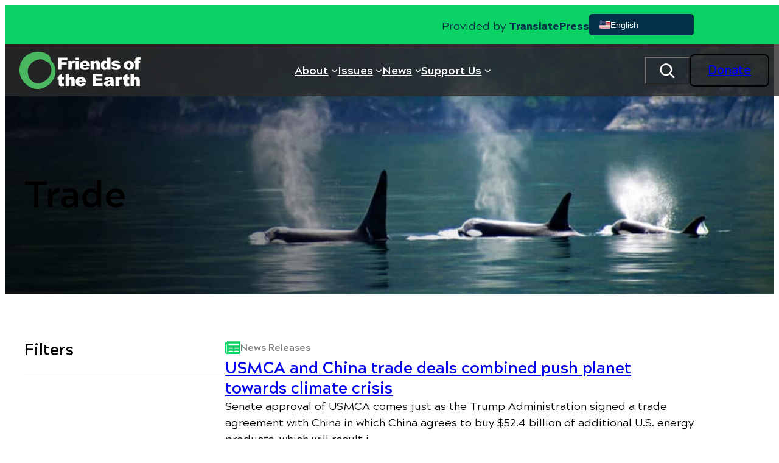

--- FILE ---
content_type: text/html; charset=UTF-8
request_url: https://foe.org/tag/Trade/
body_size: 49605
content:
<!DOCTYPE html>
<html lang="en-US">
<head>
	<meta charset="UTF-8" />
<script type="pmdelayedscript" data-cfasync="false" data-no-optimize="1" data-no-defer="1" data-no-minify="1">
var gform;gform||(document.addEventListener("gform_main_scripts_loaded",function(){gform.scriptsLoaded=!0}),document.addEventListener("gform/theme/scripts_loaded",function(){gform.themeScriptsLoaded=!0}),window.addEventListener("DOMContentLoaded",function(){gform.domLoaded=!0}),gform={domLoaded:!1,scriptsLoaded:!1,themeScriptsLoaded:!1,isFormEditor:()=>"function"==typeof InitializeEditor,callIfLoaded:function(o){return!(!gform.domLoaded||!gform.scriptsLoaded||!gform.themeScriptsLoaded&&!gform.isFormEditor()||(gform.isFormEditor()&&console.warn("The use of gform.initializeOnLoaded() is deprecated in the form editor context and will be removed in Gravity Forms 3.1."),o(),0))},initializeOnLoaded:function(o){gform.callIfLoaded(o)||(document.addEventListener("gform_main_scripts_loaded",()=>{gform.scriptsLoaded=!0,gform.callIfLoaded(o)}),document.addEventListener("gform/theme/scripts_loaded",()=>{gform.themeScriptsLoaded=!0,gform.callIfLoaded(o)}),window.addEventListener("DOMContentLoaded",()=>{gform.domLoaded=!0,gform.callIfLoaded(o)}))},hooks:{action:{},filter:{}},addAction:function(o,r,e,t){gform.addHook("action",o,r,e,t)},addFilter:function(o,r,e,t){gform.addHook("filter",o,r,e,t)},doAction:function(o){gform.doHook("action",o,arguments)},applyFilters:function(o){return gform.doHook("filter",o,arguments)},removeAction:function(o,r){gform.removeHook("action",o,r)},removeFilter:function(o,r,e){gform.removeHook("filter",o,r,e)},addHook:function(o,r,e,t,n){null==gform.hooks[o][r]&&(gform.hooks[o][r]=[]);var d=gform.hooks[o][r];null==n&&(n=r+"_"+d.length),gform.hooks[o][r].push({tag:n,callable:e,priority:t=null==t?10:t})},doHook:function(r,o,e){var t;if(e=Array.prototype.slice.call(e,1),null!=gform.hooks[r][o]&&((o=gform.hooks[r][o]).sort(function(o,r){return o.priority-r.priority}),o.forEach(function(o){"function"!=typeof(t=o.callable)&&(t=window[t]),"action"==r?t.apply(null,e):e[0]=t.apply(null,e)})),"filter"==r)return e[0]},removeHook:function(o,r,t,n){var e;null!=gform.hooks[o][r]&&(e=(e=gform.hooks[o][r]).filter(function(o,r,e){return!!(null!=n&&n!=o.tag||null!=t&&t!=o.priority)}),gform.hooks[o][r]=e)}});
</script>

	<meta name="viewport" content="width=device-width, initial-scale=1" />
<meta name='robots' content='noindex, follow' />

	<!-- This site is optimized with the Yoast SEO Premium plugin v26.8 (Yoast SEO v26.8) - https://yoast.com/product/yoast-seo-premium-wordpress/ -->
	<meta property="og:locale" content="en_US" />
	<meta property="og:type" content="article" />
	<meta property="og:title" content="Trade Archives" />
	<meta property="og:url" content="https://foe.org/tag/trade/" />
	<meta property="og:site_name" content="Friends of the Earth" />
	<meta property="og:image" content="https://foe.org/wp-content/uploads/2017/08/082417_FOE-logo.jpg" />
	<meta property="og:image:width" content="1200" />
	<meta property="og:image:height" content="630" />
	<meta property="og:image:type" content="image/jpeg" />
	<meta name="twitter:card" content="summary_large_image" />
	<meta name="twitter:site" content="@foe_us" />
	<script type="application/ld+json" class="yoast-schema-graph">{"@context":"https://schema.org","@graph":[{"@type":"CollectionPage","@id":"https://foe.org/tag/trade/","url":"https://foe.org/tag/trade/","name":"Trade Archives &#8226; Friends of the Earth","isPartOf":{"@id":"https://foe.org/#website"},"breadcrumb":{"@id":"https://foe.org/tag/trade/#breadcrumb"},"inLanguage":"en-US"},{"@type":"BreadcrumbList","@id":"https://foe.org/tag/trade/#breadcrumb","itemListElement":[{"@type":"ListItem","position":1,"name":"Home","item":"https://foe.org/"},{"@type":"ListItem","position":2,"name":"Trade"}]},{"@type":"WebSite","@id":"https://foe.org/#website","url":"https://foe.org/","name":"Friends of the Earth","description":"Friends of the Earth engages in bold, justice-minded environmentalism.","publisher":{"@id":"https://foe.org/#organization"},"potentialAction":[{"@type":"SearchAction","target":{"@type":"EntryPoint","urlTemplate":"https://foe.org/?s={search_term_string}"},"query-input":{"@type":"PropertyValueSpecification","valueRequired":true,"valueName":"search_term_string"}}],"inLanguage":"en-US"},{"@type":"Organization","@id":"https://foe.org/#organization","name":"FOE","url":"https://foe.org/","logo":{"@type":"ImageObject","inLanguage":"en-US","@id":"https://foe.org/#/schema/logo/image/","url":"https://foe.org/wp-content/uploads/2019/02/FOE.jpg","contentUrl":"https://foe.org/wp-content/uploads/2019/02/FOE.jpg","width":700,"height":700,"caption":"FOE"},"image":{"@id":"https://foe.org/#/schema/logo/image/"},"sameAs":["https://www.facebook.com/foe.us","https://x.com/foe_us","https://www.instagram.com/foe_us/","https://www.youtube.com/user/FriendsoftheEarthUS"]}]}</script>
	<!-- / Yoast SEO Premium plugin. -->


<title>Trade Archives &#8226; Friends of the Earth</title><style id="perfmatters-used-css">@font-face{font-family:FontAwesome;src:url("https://foe.org/wp-content/plugins/wp-annual-report-builder/blocks/icon/src/fa-4.7/fontawesome-webfont.woff2?v=4.7.0") format("woff2"),url("https://foe.org/wp-content/plugins/wp-annual-report-builder/blocks/icon/src/fa-4.7/ontawesome-webfont.woff?v=4.7.0") format("woff");font-weight:400;font-style:normal;}@-webkit-keyframes fa-spin{0%{-webkit-transform:rotate(0);transform:rotate(0);}100%{-webkit-transform:rotate(359deg);transform:rotate(359deg);}}@keyframes fa-spin{0%{-webkit-transform:rotate(0);transform:rotate(0);}100%{-webkit-transform:rotate(359deg);transform:rotate(359deg);}}.fa-chevron-down:before{content:"";}.wp-block-navigation{position:relative;}.wp-block-navigation ul{margin-bottom:0;margin-left:0;margin-top:0;padding-left:0;}.wp-block-navigation ul,.wp-block-navigation ul li{list-style:none;padding:0;}.wp-block-navigation .wp-block-navigation-item{align-items:center;background-color:inherit;display:flex;position:relative;}.wp-block-navigation .wp-block-navigation-item .wp-block-navigation__submenu-container:empty{display:none;}.wp-block-navigation .wp-block-navigation-item__content{display:block;z-index:1;}.wp-block-navigation .wp-block-navigation-item__content.wp-block-navigation-item__content{color:inherit;}.wp-block-navigation :where(a),.wp-block-navigation :where(a:active),.wp-block-navigation :where(a:focus){text-decoration:none;}.wp-block-navigation .wp-block-navigation__submenu-icon{align-self:center;background-color:inherit;border:none;color:currentColor;display:inline-block;font-size:inherit;height:.6em;line-height:0;margin-left:.25em;padding:0;width:.6em;}.wp-block-navigation .wp-block-navigation__submenu-icon svg{display:inline-block;stroke:currentColor;height:inherit;margin-top:.075em;width:inherit;}.wp-block-navigation{--navigation-layout-justification-setting:flex-start;--navigation-layout-direction:row;--navigation-layout-wrap:wrap;--navigation-layout-justify:flex-start;--navigation-layout-align:center;}.wp-block-navigation.is-vertical{--navigation-layout-direction:column;--navigation-layout-justify:initial;--navigation-layout-align:flex-start;}.wp-block-navigation.items-justified-center{--navigation-layout-justification-setting:center;--navigation-layout-justify:center;}.wp-block-navigation.items-justified-center.is-vertical{--navigation-layout-align:center;}.wp-block-navigation .has-child .wp-block-navigation__submenu-container{align-items:normal;background-color:inherit;color:inherit;display:flex;flex-direction:column;opacity:0;position:absolute;z-index:2;}@media not (prefers-reduced-motion){.wp-block-navigation .has-child .wp-block-navigation__submenu-container{transition:opacity .1s linear;}}.wp-block-navigation .has-child .wp-block-navigation__submenu-container{height:0;overflow:hidden;visibility:hidden;width:0;}.wp-block-navigation .has-child .wp-block-navigation__submenu-container>.wp-block-navigation-item>.wp-block-navigation-item__content{display:flex;flex-grow:1;padding:.5em 1em;}.wp-block-navigation .has-child .wp-block-navigation__submenu-container>.wp-block-navigation-item>.wp-block-navigation-item__content .wp-block-navigation__submenu-icon{margin-left:auto;margin-right:0;}.wp-block-navigation .has-child .wp-block-navigation__submenu-container .wp-block-navigation-item__content{margin:0;}.wp-block-navigation .has-child .wp-block-navigation__submenu-container{left:-1px;top:100%;}@media (min-width:782px){.wp-block-navigation .has-child .wp-block-navigation__submenu-container .wp-block-navigation__submenu-container{left:100%;top:-1px;}.wp-block-navigation .has-child .wp-block-navigation__submenu-container .wp-block-navigation__submenu-container:before{background:rgba(0,0,0,0);content:"";display:block;height:100%;position:absolute;right:100%;width:.5em;}.wp-block-navigation .has-child .wp-block-navigation__submenu-container .wp-block-navigation__submenu-icon{margin-right:.25em;}.wp-block-navigation .has-child .wp-block-navigation__submenu-container .wp-block-navigation__submenu-icon svg{transform:rotate(-90deg);}}.wp-block-navigation .has-child .wp-block-navigation-submenu__toggle[aria-expanded=true]~.wp-block-navigation__submenu-container,.wp-block-navigation .has-child:not(.open-on-click):hover>.wp-block-navigation__submenu-container,.wp-block-navigation .has-child:not(.open-on-click):not(.open-on-hover-click):focus-within>.wp-block-navigation__submenu-container{height:auto;min-width:200px;opacity:1;overflow:visible;visibility:visible;width:auto;}.wp-block-navigation.has-background .has-child .wp-block-navigation__submenu-container{left:0;top:100%;}@media (min-width:782px){.wp-block-navigation.has-background .has-child .wp-block-navigation__submenu-container .wp-block-navigation__submenu-container{left:100%;top:0;}}.wp-block-navigation-submenu{display:flex;position:relative;}.wp-block-navigation-submenu .wp-block-navigation__submenu-icon svg{stroke:currentColor;}button.wp-block-navigation-item__content{background-color:initial;border:none;color:currentColor;font-family:inherit;font-size:inherit;font-style:inherit;font-weight:inherit;letter-spacing:inherit;line-height:inherit;text-align:left;text-transform:inherit;}.wp-block-navigation-submenu__toggle{cursor:pointer;}.wp-block-navigation-submenu__toggle[aria-expanded=true]+.wp-block-navigation__submenu-icon>svg,.wp-block-navigation-submenu__toggle[aria-expanded=true]>svg{transform:rotate(180deg);}.wp-block-navigation .wp-block-page-list,.wp-block-navigation__container,.wp-block-navigation__responsive-close,.wp-block-navigation__responsive-container,.wp-block-navigation__responsive-container-content,.wp-block-navigation__responsive-dialog{gap:inherit;}:where(.wp-block-navigation.has-background .wp-block-navigation-item a:not(.wp-element-button)),:where(.wp-block-navigation.has-background .wp-block-navigation-submenu a:not(.wp-element-button)){padding:.5em 1em;}:where(.wp-block-navigation .wp-block-navigation__submenu-container .wp-block-navigation-item a:not(.wp-element-button)),:where(.wp-block-navigation .wp-block-navigation__submenu-container .wp-block-navigation-submenu a:not(.wp-element-button)),:where(.wp-block-navigation .wp-block-navigation__submenu-container .wp-block-navigation-submenu button.wp-block-navigation-item__content),:where(.wp-block-navigation .wp-block-navigation__submenu-container .wp-block-pages-list__item button.wp-block-navigation-item__content){padding:.5em 1em;}.wp-block-navigation:not(.has-background) .wp-block-navigation__submenu-container{background-color:#fff;border:1px solid rgba(0,0,0,.15);}.wp-block-navigation.has-background .wp-block-navigation__submenu-container{background-color:inherit;}.wp-block-navigation:not(.has-text-color) .wp-block-navigation__submenu-container{color:#000;}.wp-block-navigation__container{align-items:var(--navigation-layout-align,initial);display:flex;flex-direction:var(--navigation-layout-direction,initial);flex-wrap:var(--navigation-layout-wrap,wrap);justify-content:var(--navigation-layout-justify,initial);list-style:none;margin:0;padding-left:0;}.wp-block-navigation__container .is-responsive{display:none;}.wp-block-navigation__container:only-child,.wp-block-page-list:only-child{flex-grow:1;}@keyframes overlay-menu__fade-in-animation{0%{opacity:0;transform:translateY(.5em);}to{opacity:1;transform:translateY(0);}}.wp-block-navigation__responsive-container{bottom:0;display:none;left:0;position:fixed;right:0;top:0;}.wp-block-navigation__responsive-container :where(.wp-block-navigation-item a){color:inherit;}.wp-block-navigation__responsive-container .wp-block-navigation__responsive-container-content{align-items:var(--navigation-layout-align,initial);display:flex;flex-direction:var(--navigation-layout-direction,initial);flex-wrap:var(--navigation-layout-wrap,wrap);justify-content:var(--navigation-layout-justify,initial);}.wp-block-navigation__responsive-container:not(.is-menu-open.is-menu-open){background-color:inherit !important;color:inherit !important;}@media (min-width:600px){.wp-block-navigation__responsive-container:not(.hidden-by-default):not(.is-menu-open){background-color:inherit;display:block;position:relative;width:100%;z-index:auto;}.wp-block-navigation__responsive-container:not(.hidden-by-default):not(.is-menu-open) .wp-block-navigation__responsive-container-close{display:none;}}.wp-block-navigation__responsive-container-close,.wp-block-navigation__responsive-container-open{background:rgba(0,0,0,0);border:none;color:currentColor;cursor:pointer;margin:0;padding:0;text-transform:inherit;vertical-align:middle;}.wp-block-navigation__responsive-container-close svg,.wp-block-navigation__responsive-container-open svg{fill:currentColor;display:block;height:24px;pointer-events:none;width:24px;}.wp-block-navigation__responsive-container-open{display:flex;}.wp-block-navigation__responsive-container-open.wp-block-navigation__responsive-container-open.wp-block-navigation__responsive-container-open{font-family:inherit;font-size:inherit;font-weight:inherit;}@media (min-width:600px){.wp-block-navigation__responsive-container-open:not(.always-shown){display:none;}}.wp-block-navigation__responsive-container-close{position:absolute;right:0;top:0;z-index:2;}.wp-block-navigation__responsive-container-close.wp-block-navigation__responsive-container-close.wp-block-navigation__responsive-container-close{font-family:inherit;font-size:inherit;font-weight:inherit;}.wp-block-navigation__responsive-close{width:100%;}.wp-block-navigation__responsive-close:focus{outline:none;}.wp-block-navigation__responsive-dialog{position:relative;}.wp-block-cover,.wp-block-cover-image{align-items:center;background-position:50%;box-sizing:border-box;display:flex;justify-content:center;min-height:430px;overflow:hidden;overflow:clip;padding:1em;position:relative;}.wp-block-cover .has-background-dim:not([class*=-background-color]),.wp-block-cover-image .has-background-dim:not([class*=-background-color]),.wp-block-cover-image.has-background-dim:not([class*=-background-color]),.wp-block-cover.has-background-dim:not([class*=-background-color]){background-color:#000;}.wp-block-cover-image.has-background-dim:before,.wp-block-cover.has-background-dim:before{background-color:inherit;content:"";}.wp-block-cover .wp-block-cover__background,.wp-block-cover .wp-block-cover__gradient-background,.wp-block-cover-image .wp-block-cover__background,.wp-block-cover-image .wp-block-cover__gradient-background,.wp-block-cover-image.has-background-dim:not(.has-background-gradient):before,.wp-block-cover.has-background-dim:not(.has-background-gradient):before{bottom:0;left:0;opacity:.5;position:absolute;right:0;top:0;}.wp-block-cover .wp-block-cover__background.has-background-dim.has-background-dim-0,.wp-block-cover .wp-block-cover__gradient-background.has-background-dim.has-background-dim-0,.wp-block-cover-image .wp-block-cover__background.has-background-dim.has-background-dim-0,.wp-block-cover-image .wp-block-cover__gradient-background.has-background-dim.has-background-dim-0{opacity:0;}.wp-block-cover .wp-block-cover__inner-container,.wp-block-cover-image .wp-block-cover__inner-container{color:inherit;position:relative;width:100%;}.wp-block-cover .wp-block-cover__image-background,.wp-block-cover video.wp-block-cover__video-background,.wp-block-cover-image .wp-block-cover__image-background,.wp-block-cover-image video.wp-block-cover__video-background{border:none;bottom:0;box-shadow:none;height:100%;left:0;margin:0;max-height:none;max-width:none;object-fit:cover;outline:none;padding:0;position:absolute;right:0;top:0;width:100%;}:where(.wp-block-cover-image:not(.has-text-color)),:where(.wp-block-cover:not(.has-text-color)){color:#fff;}:where(.wp-block-cover-image.is-light:not(.has-text-color)),:where(.wp-block-cover.is-light:not(.has-text-color)){color:#000;}:root :where(.wp-block-cover h1:not(.has-text-color)),:root :where(.wp-block-cover h2:not(.has-text-color)),:root :where(.wp-block-cover h3:not(.has-text-color)),:root :where(.wp-block-cover h4:not(.has-text-color)),:root :where(.wp-block-cover h5:not(.has-text-color)),:root :where(.wp-block-cover h6:not(.has-text-color)),:root :where(.wp-block-cover p:not(.has-text-color)){color:inherit;}body:not(.editor-styles-wrapper) .wp-block-cover:not(.wp-block-cover:has(.wp-block-cover__background+.wp-block-cover__inner-container)) .wp-block-cover__image-background,body:not(.editor-styles-wrapper) .wp-block-cover:not(.wp-block-cover:has(.wp-block-cover__background+.wp-block-cover__inner-container)) .wp-block-cover__video-background{z-index:0;}body:not(.editor-styles-wrapper) .wp-block-cover:not(.wp-block-cover:has(.wp-block-cover__background+.wp-block-cover__inner-container)) .wp-block-cover__background,body:not(.editor-styles-wrapper) .wp-block-cover:not(.wp-block-cover:has(.wp-block-cover__background+.wp-block-cover__inner-container)) .wp-block-cover__gradient-background,body:not(.editor-styles-wrapper) .wp-block-cover:not(.wp-block-cover:has(.wp-block-cover__background+.wp-block-cover__inner-container)) .wp-block-cover__inner-container,body:not(.editor-styles-wrapper) .wp-block-cover:not(.wp-block-cover:has(.wp-block-cover__background+.wp-block-cover__inner-container)).has-background-dim:not(.has-background-gradient):before{z-index:1;}.stk-block>:where(:not(.stk-row,.stk-inner-blocks,.stk--svg-wrapper,.stk-block-number-box__text)){flex:1;}.stk--column-flex,:is(.stk-block-content,.stk-inner-blocks):not(.stk--column-flex):has(>:is(.stk--block-margin-top-auto,.stk--block-margin-bottom-auto)){height:100%;}.stk-container:has(>.stk--column-flex){display:flex;flex-direction:column;}:is(.stk-block-content,.stk-inner-blocks):not(.stk--column-flex).stk--height-100-polyfill{height:100%;}.stk--svg-wrapper{display:inline-block;position:relative;}.stk--svg-wrapper>.stk--inner-svg{display:flex;z-index:1;}.stk-block-icon{font-size:0;}.stk-block-accordion{box-sizing:border-box;}.stk-block-accordion summary{--stk-block-margin-bottom:0;--stk-icon-size:16px;cursor:pointer;list-style:none;}.stk-block-accordion summary::-webkit-details-marker{display:none;}.stk-block-accordion summary .stk-block-icon:first-child{justify-content:flex-start;}.stk-block-accordion summary .stk-block-icon:last-child{justify-content:flex-end;}.stk-block-accordion summary.stk-block-column:focus:not(:focus-visible){outline:none;}.stk-block-accordion .stk-block-accordion__heading .stk-block-icon-label .stk-block-heading{flex:1;}.stk-block-accordion .stk-block-accordion__heading .stk-block-icon-label .stk-block-icon{flex:0 0 40px;}.stk-block-accordion .stk-block-accordion__heading .stk-block-column__content{width:unset;}.stk-block-accordion .stk-block-accordion__content>.stk-container{padding:var(--stk-container-padding);}.stk-block-accordion summary .stk--svg-wrapper{transition:all .7s cubic-bezier(.2,.6,.4,1);}.stk-block-accordion[open]>summary .stk--svg-wrapper:not(.stk--has-icon2){transform:rotate(180deg);}.stk-block-accordion .stk-block-accordion__content{height:100%;opacity:1;overflow:hidden;transform:translateY(0);}.stk-block-accordion .stk-block-accordion__content>*>*{flex-shrink:0;}.stk-block-accordion .stk-block-accordion__content:has(.stk-block-timeline){transform:none;}.stk-block-accordion:not([open]) .stk-block-accordion__content{max-height:0;opacity:0;transform:translateY(25px);}.stk-block-accordion>.stk-block-column{order:0 !important;}.stk-block.stk-block-blockquote :is(.stk-container.stk-block-blockquote__content,.stk-inner-blocks){flex-direction:row;}.stk-block-carousel.stk--dots-outline .stk-block-carousel__dot:not(.stk-block-carousel__dot--active,:hover):before{background:rgba(0,0,0,0);box-shadow:inset 0 0 0 1px var(--dot-color,#aaa);}.stk-block.stk-block-column .stk-column-wrapper{width:100%;}.stk-block-column__content{box-sizing:border-box;}.stk-column-wrapper>.stk-inner-blocks{margin-bottom:0;}.stk-block:is(.stk-block-column--v3,[data-v])>.stk-column-wrapper{min-width:0;}:where(.stk-block-columns){--stk-col-order-1:1;--stk-col-order-2:2;--stk-col-order-3:3;--stk-col-order-4:4;--stk-col-order-5:5;--stk-col-order-6:6;--stk-col-order-7:7;--stk-col-order-8:8;--stk-col-order-9:9;--stk-col-order-10:10;--stk-col-order-11:11;--stk-col-order-12:12;--stk-col-order-13:13;--stk-col-order-14:14;--stk-col-order-15:15;--stk-col-order-16:16;--stk-col-order-17:17;--stk-col-order-18:18;--stk-col-order-19:19;--stk-col-order-20:20;--stk-col-order-21:21;--stk-col-order-22:22;--stk-col-order-23:23;--stk-col-order-24:24;--stk-col-order-25:25;--stk-col-order-26:26;--stk-col-order-27:27;--stk-col-order-28:28;--stk-col-order-29:29;--stk-col-order-30:30;--stk-col-order-31:31;--stk-col-order-32:32;--stk-col-order-33:33;--stk-col-order-34:34;--stk-col-order-35:35;--stk-col-order-36:36;--stk-col-order-37:37;--stk-col-order-38:38;--stk-col-order-39:39;--stk-col-order-40:40;}.stk-block-column:first-child{order:var(--stk-col-order-1,initial);}.stk-block-column:nth-child(2){order:var(--stk-col-order-2,initial);}.stk-block-column:nth-child(3){order:var(--stk-col-order-3,initial);}.stk-block-column:nth-child(4){order:var(--stk-col-order-4,initial);}.stk-block-column:nth-child(5){order:var(--stk-col-order-5,initial);}.stk-block-column:nth-child(6){order:var(--stk-col-order-6,initial);}.stk-block-column:nth-child(7){order:var(--stk-col-order-7,initial);}.stk-block-column:nth-child(8){order:var(--stk-col-order-8,initial);}.stk-block-column:nth-child(9){order:var(--stk-col-order-9,initial);}.stk-block-column:nth-child(10){order:var(--stk-col-order-10,initial);}.stk-block-column:nth-child(11){order:var(--stk-col-order-11,initial);}.stk-block-column:nth-child(12){order:var(--stk-col-order-12,initial);}.stk-block-column:nth-child(13){order:var(--stk-col-order-13,initial);}.stk-block-column:nth-child(14){order:var(--stk-col-order-14,initial);}.stk-block-column:nth-child(15){order:var(--stk-col-order-15,initial);}.stk-block-column:nth-child(16){order:var(--stk-col-order-16,initial);}.stk-block-column:nth-child(17){order:var(--stk-col-order-17,initial);}.stk-block-column:nth-child(18){order:var(--stk-col-order-18,initial);}.stk-block-column:nth-child(19){order:var(--stk-col-order-19,initial);}.stk-block-column:nth-child(20){order:var(--stk-col-order-20,initial);}.stk-block-column:nth-child(21){order:var(--stk-col-order-21,initial);}.stk-block-column:nth-child(22){order:var(--stk-col-order-22,initial);}.stk-block-column:nth-child(23){order:var(--stk-col-order-23,initial);}.stk-block-column:nth-child(24){order:var(--stk-col-order-24,initial);}.stk-block-column:nth-child(25){order:var(--stk-col-order-25,initial);}.stk-block-column:nth-child(26){order:var(--stk-col-order-26,initial);}.stk-block-column:nth-child(27){order:var(--stk-col-order-27,initial);}.stk-block-column:nth-child(28){order:var(--stk-col-order-28,initial);}.stk-block-column:nth-child(29){order:var(--stk-col-order-29,initial);}.stk-block-column:nth-child(30){order:var(--stk-col-order-30,initial);}.stk-block-column:nth-child(31){order:var(--stk-col-order-31,initial);}.stk-block-column:nth-child(32){order:var(--stk-col-order-32,initial);}.stk-block-column:nth-child(33){order:var(--stk-col-order-33,initial);}.stk-block-column:nth-child(34){order:var(--stk-col-order-34,initial);}.stk-block-column:nth-child(35){order:var(--stk-col-order-35,initial);}.stk-block-column:nth-child(36){order:var(--stk-col-order-36,initial);}.stk-block-column:nth-child(37){order:var(--stk-col-order-37,initial);}.stk-block-column:nth-child(38){order:var(--stk-col-order-38,initial);}.stk-block-column:nth-child(39){order:var(--stk-col-order-39,initial);}.stk-block-column:nth-child(40){order:var(--stk-col-order-40,initial);}:where([class*=stk--background-scheme],[class*=stk--container-scheme],.stk--has-base-scheme,.stk--has-background-scheme .stk-block-background,.stk--has-container-scheme .stk-container:not(.stk--no-background)) .stk-block-countdown__digit{color:var(--stk-accent-color);}:where([class*=stk--background-scheme],[class*=stk--container-scheme],.stk--has-base-scheme,.stk--has-background-scheme .stk-block-background,.stk--has-container-scheme .stk-container:not(.stk--no-background)) .stk-block-countdown__digit:where(:hover){color:var(--stk-accent-color-hover,var(--stk-accent-color));}:where([class*=stk--background-scheme],[class*=stk--container-scheme],.stk--has-base-scheme,.stk--has-background-scheme .stk-block-background,.stk--has-container-scheme .stk-container:not(.stk--no-background)) .stk-block-countdown__divider-wrapper .stk-block-countdown__divider-colon{color:var(--stk-accent-color);}:where([class*=stk--background-scheme],[class*=stk--container-scheme],.stk--has-base-scheme,.stk--has-background-scheme .stk-block-background,.stk--has-container-scheme .stk-container:not(.stk--no-background)) .stk-block-countdown__divider-wrapper .stk-block-countdown__divider-colon:where(:hover){color:var(--stk-accent-color-hover,var(--stk-accent-color));}:where([class*=stk--background-scheme],[class*=stk--container-scheme],.stk--has-base-scheme,.stk--has-background-scheme .stk-block-background,.stk--has-container-scheme .stk-container:not(.stk--no-background)) .stk-block-countdown__divider-wrapper .stk-block-countdown__divider-line{background-color:var(--stk-accent-color);}:where([class*=stk--background-scheme],[class*=stk--container-scheme],.stk--has-base-scheme,.stk--has-background-scheme .stk-block-background,.stk--has-container-scheme .stk-container:not(.stk--no-background)) .stk-block-countdown__divider-wrapper .stk-block-countdown__divider-line:where(:hover){background-color:var(--stk-accent-color-hover,var(--stk-accent-color));}:where([class*=stk--background-scheme],[class*=stk--container-scheme],.stk--has-base-scheme,.stk--has-background-scheme .stk-block-background,.stk--has-container-scheme .stk-container:not(.stk--no-background)) .stk-block.stk-block-divider .stk-block-divider__dot,:where([class*=stk--background-scheme],[class*=stk--container-scheme],.stk--has-base-scheme,.stk--has-background-scheme .stk-block-background,.stk--has-container-scheme .stk-container:not(.stk--no-background)) .stk-block.stk-block-divider hr.stk-block-divider__hr{background:var(--stk-accent-color,#ddd);}:where([class*=stk--background-scheme],[class*=stk--container-scheme],.stk--has-base-scheme,.stk--has-background-scheme .stk-block-background,.stk--has-container-scheme .stk-container:not(.stk--no-background)) .stk-block.stk-block-divider .stk-block-divider__dot:where(:hover),:where([class*=stk--background-scheme],[class*=stk--container-scheme],.stk--has-base-scheme,.stk--has-background-scheme .stk-block-background,.stk--has-container-scheme .stk-container:not(.stk--no-background)) .stk-block.stk-block-divider hr.stk-block-divider__hr:where(:hover){background:var(--stk-accent-color-hover,var(--stk-accent-color,#ddd));}.stk-block-heading--v2 .stk-block-heading__text:not(.stk-block-heading--use-theme-margins){margin:0 !important;}.stk-block-icon-label .stk-inner-blocks{gap:28px;}.stk-block-icon-label :is(.stk-block-icon,.stk-block-heading){--stk-block-margin-bottom:0;align-items:center;display:flex;}.stk-block-icon-label .stk-block-heading__text{margin-block:0;text-align:start;width:100%;}.stk-block-icon-label .stk-row{flex-wrap:nowrap;}.stk-block-icon-label .stk-block-heading,.stk-block-icon-label .wp-block-stackable-heading.stk-block-heading{width:inherit;}:where([class*=stk--background-scheme],[class*=stk--container-scheme],.stk--has-base-scheme,.stk--has-background-scheme .stk-block-background,.stk--has-container-scheme .stk-container:not(.stk--no-background)) .stk-block-icon-list{--stk-icon-list-marker-color:var(--stk-accent-color);}:where([class*=stk--background-scheme],[class*=stk--container-scheme],.stk--has-base-scheme,.stk--has-background-scheme .stk-block-background,.stk--has-container-scheme .stk-container:not(.stk--no-background)) .stk-block-icon-list :where(.stk-block-icon-list-item):where(:hover){--stk-icon-list-marker-color:var(--stk-accent-color-hover,var(--stk-accent-color));}.stk-block-icon-list.stk-block:not(.stk__use-custom-icon-color) svg:where(.ugb-custom-icon) :is(g,path,rect,polygon,ellipse){fill:var(--stk-icon-list-marker-color) !important;color:var(--stk-icon-list-marker-color) !important;}.stk-block-icon-list:not(.stk__use-custom-icon-color) .stk-block-icon-list__ul .stk-block-icon-list-item .stk-block-icon-list-item__content .stk--inner-svg svg,.stk-block-icon-list:not(.stk__use-custom-icon-color) .stk-block-icon-list__ul .stk-block-icon-list-item .stk-block-icon-list-item__content .stk--inner-svg svg :is(use,g,path,rect,polygon,ellipse){fill:var(--stk-icon-list-marker-color);color:var(--stk-icon-list-marker-color);}:where([class*=stk--background-scheme],[class*=stk--container-scheme],.stk--has-base-scheme,.stk--has-background-scheme .stk-block-background,.stk--has-container-scheme .stk-container:not(.stk--no-background)) .stk-block-number-box.stk--has-shape .stk-block-number-box__container,:where([class*=stk--background-scheme],[class*=stk--container-scheme],.stk--has-base-scheme,.stk--has-background-scheme .stk-block-background,.stk--has-container-scheme .stk-container:not(.stk--no-background)) .stk-block-number-box.stk--has-shape div.stk-block-number-box__text{color:var(--stk-button-text-color,#fff);}:where([class*=stk--background-scheme],[class*=stk--container-scheme],.stk--has-base-scheme,.stk--has-background-scheme .stk-block-background,.stk--has-container-scheme .stk-container:not(.stk--no-background)) .stk-block-number-box.stk--has-shape .stk-block-number-box__container:where(:hover),:where([class*=stk--background-scheme],[class*=stk--container-scheme],.stk--has-base-scheme,.stk--has-background-scheme .stk-block-background,.stk--has-container-scheme .stk-container:not(.stk--no-background)) .stk-block-number-box.stk--has-shape div.stk-block-number-box__text:where(:hover){background:var(--stk-button-background-color-hover,var(--stk-button-background-color));color:var(--stk-button-text-color-hover,var(--stk-button-text-color,#fff));}:where([class*=stk--background-scheme],[class*=stk--container-scheme],.stk--has-base-scheme,.stk--has-background-scheme .stk-block-background,.stk--has-container-scheme .stk-container:not(.stk--no-background)) :where(.stk-block-price) .stk-block-text{color:var(--stk-text-color);}:where([class*=stk--background-scheme],[class*=stk--container-scheme],.stk--has-base-scheme,.stk--has-background-scheme .stk-block-background,.stk--has-container-scheme .stk-container:not(.stk--no-background)) .stk-block-progress-bar{--progress-color-1:var(--stk-accent-color);}:where([class*=stk--background-scheme],[class*=stk--container-scheme],.stk--has-base-scheme,.stk--has-background-scheme .stk-block-background,.stk--has-container-scheme .stk-container:not(.stk--no-background)) .stk-block-progress-circle{--progress-color-1:var(--stk-accent-color);}:where([class*=stk--background-scheme],[class*=stk--container-scheme],.stk--has-base-scheme,.stk--has-background-scheme .stk-block-background,.stk--has-container-scheme .stk-container:not(.stk--no-background)) .stk-block-table-of-contents ::marker{color:var(--stk-accent-color);}:where([class*=stk--background-scheme],[class*=stk--container-scheme],.stk--has-base-scheme,.stk--has-background-scheme .stk-block-background,.stk--has-container-scheme .stk-container:not(.stk--no-background)) .stk-block-table-of-contents ::marker:where(:hover){--stk-accent-color:var(--stk-accent-color-hover);}:where([class*=stk--background-scheme],[class*=stk--container-scheme],.stk--has-base-scheme,.stk--has-background-scheme .stk-block-background,.stk--has-container-scheme .stk-container:not(.stk--no-background)) .stk-block-timeline{--line-accent-bg-color:var(--stk-accent-color,#000);}:where(.stk--is-blocksy-theme.stk--has-default-container-scheme){--stk-default-link-color:var(--theme-link-initial-color);--stk-default-heading-color:var(--theme-heading-color,var(--theme-headings-color));--stk-default-button-background-color:var(--theme-button-background-initial-color);}:where(.stk--is-blocksy-theme.stk--has-default-container-scheme) :where(.stk-block-heading) :where(h1){--stk-heading-color:var(--theme-heading-color,var(--theme-heading-1-color,var(--theme-headings-color)));}:where(.stk--is-blocksy-theme.stk--has-default-container-scheme) :where(.stk-block-heading) :where(h2){--stk-heading-color:var(--theme-heading-color,var(--theme-heading-2-color,var(--theme-headings-color)));}:where(.stk--is-blocksy-theme.stk--has-default-container-scheme) :where(.stk-block-heading) :where(h3){--stk-heading-color:var(--theme-heading-color,var(--theme-heading-3-color,var(--theme-headings-color)));}:where(.stk--is-blocksy-theme.stk--has-default-container-scheme) :where(.stk-block-heading) :where(h4){--stk-heading-color:var(--theme-heading-color,var(--theme-heading-4-color,var(--theme-headings-color)));}:where(.stk--is-blocksy-theme.stk--has-default-container-scheme) :where(.stk-block-heading) :where(h5){--stk-heading-color:var(--theme-heading-color,var(--theme-heading-5-color,var(--theme-headings-color)));}:where(.stk--is-blocksy-theme.stk--has-default-container-scheme) :where(.stk-block-heading) :where(h6){--stk-heading-color:var(--theme-heading-color,var(--theme-heading-6-color,var(--theme-headings-color)));}:where(.stk-has-block-style-inheritance.stk--is-twentytwentyfive-theme) :where(.stk-block-button .stk-button){border-radius:9999px;}:root{--stk-block-margin-bottom:24px;--stk-column-margin:12px;--stk-columns-column-gap:0px;--stk-columns-row-gap:0px;--stk-container-padding:32px;--stk-container-padding-large:64px 80px;--stk-container-padding-small:16px 32px;--stk-container-border-style:none;--stk-container-border-width:1px;--stk-container-border-radius:0px;--stk-container-box-shadow:0px 4px 24px rgba(0,0,0,.04);--stk-container-background-color:#fff;--stk-default-container-background-color:#fff;--stk-container-color:#1e1e1e;--stk-block-background-padding:24px;--stk-block-background-border-style:none;--stk-block-background-border-width:1px;--stk-block-background-border-radius:0px;--stk-block-background-box-shadow:none;--stk-block-background-color:#f1f1f1;--stk-image-border-radius:0px;--stk-image-drop-shadow:none;--stk-button-min-height:0px;--stk-button-padding:12px 16px;--stk-button-border-style:none;--stk-button-border-width:1px;--stk-button-ghost-border-width:2px;--stk-button-border-radius:0px;--stk-button-box-shadow:none;--stk-button-icon-size:24px;--stk-button-icon-gap:8px;--stk-button-column-gap:12px;--stk-button-row-gap:12px;--stk-button-background-color:#008de4;--stk-button-text-color:#fff;--stk-default-button-background-color:#008de4;--stk-default-button-text-color:#fff;--stk-icon-button-padding:12px;--stk-icon-list-row-gap:0px;--stk-icon-list-icon-gap:8px;--stk-icon-list-indentation:0px;--stk-icon-size:36px;--stk-icon-color:#a6a6a6;--stk-icon-shape-color:#ddd;--stk-subtitle-size:16px;--stk-subtitle-color:#39414d;--stk-tab-accent-color:#008de4;}.entry-content .stk-block,.stk-block,.stk-block-column__content>*{margin-bottom:var(--stk-block-margin-bottom);}.stk-container:not(.stk--no-padding){padding:var(--stk-container-padding);}.stk--container-small .stk-container:not(.stk--no-padding){--stk-container-padding:var(--stk-container-padding-small);}.stk-container:not(.stk--no-background){background-color:var(--stk-container-background-color);border-radius:var(--stk-container-border-radius);box-shadow:var(--stk-container-box-shadow);color:var(--stk-container-color);}.stk-block:not(.stk-block-column){--stk-columns-spacing:var(--stk-column-margin);}.stk--inner-svg{border-color:var(--stk-icon-color);}.stk--inner-svg svg:last-child:not(.ugb-custom-icon):not(.stk-custom-icon){height:var(--stk-icon-size);width:var(--stk-icon-size);}.stk--inner-svg svg:last-child:not(.ugb-custom-icon):not(.stk-custom-icon),.stk--inner-svg svg:last-child:not(.ugb-custom-icon):not(.stk-custom-icon) :is(g,path,rect,polygon,ellipse){fill:var(--stk-icon-color);}:where([class*=stk--background-scheme],[class*=stk--container-scheme],.stk--has-base-scheme,.stk--has-background-scheme .stk-block-background,.stk--has-container-scheme .stk-container:not(.stk--no-background)) :where(.stk-block)>:is(p,div){color:var(--stk-text-color);}:where([class*=stk--background-scheme],[class*=stk--container-scheme],.stk--has-base-scheme,.stk--has-background-scheme .stk-block-background,.stk--has-container-scheme .stk-container:not(.stk--no-background)) .stk-block>:is(h1,h2,h3,h4,h5,h6){color:var(--stk-heading-color);}:where([class*=stk--background-scheme],[class*=stk--container-scheme],.stk--has-base-scheme,.stk--has-background-scheme .stk-block-background,.stk--has-container-scheme .stk-container:not(.stk--no-background)) :is(.stk-block-text__text,.stk-block-heading__text,.is-style-link,.stk-table-of-contents__table) a{color:var(--stk-link-color,var(--theme-link-initial-color,unset));}:where([class*=stk--background-scheme],[class*=stk--container-scheme],.stk--has-base-scheme,.stk--has-background-scheme .stk-block-background,.stk--has-container-scheme .stk-container:not(.stk--no-background)) :is(.stk-block-text__text,.stk-block-heading__text,.is-style-link,.stk-table-of-contents__table) a:hover{color:var(--stk-link-color-hover,var(--stk-link-color,var(--theme-link-hover-color,unset)));}:where([class*=stk--background-scheme],[class*=stk--container-scheme],.stk--has-base-scheme,.stk--has-background-scheme .stk-block-background,.stk--has-container-scheme .stk-container:not(.stk--no-background)) .stk-block:is(.stk-block-button,.stk-block-icon-button,.stk-block-pagination){--stk-accent-color:var(--stk-button-text-color);}:where([class*=stk--background-scheme],[class*=stk--container-scheme],.stk--has-base-scheme,.stk--has-background-scheme .stk-block-background,.stk--has-container-scheme .stk-container:not(.stk--no-background)) .stk-block:is(.stk-block-button,.stk-block-icon-button,.stk-block-pagination):not(.is-style-link) .stk-button:where(:hover){--stk-icon-color:var(--stk-button-text-color-hover,var(--stk-button-text-color));--stk-accent-color-hover:var(--stk-button-text-color-hover,var(--stk-button-text-color));--stk-accent-color:var(--stk-button-text-color-hover,var(--stk-button-text-color));background:var(--stk-button-background-color-hover,var(--stk-button-background-color));}:where([class*=stk--background-scheme],[class*=stk--container-scheme],.stk--has-base-scheme,.stk--has-background-scheme .stk-block-background,.stk--has-container-scheme .stk-container:not(.stk--no-background)) .stk-block:is(.stk-block-button,.stk-block-icon-button,.stk-block-pagination):not(.is-style-link) .stk-button:where(:hover) .stk--inner-svg{color:var(--stk-button-text-color-hover,var(--stk-button-text-color));}:where([class*=stk--background-scheme],[class*=stk--container-scheme],.stk--has-base-scheme,.stk--has-background-scheme .stk-block-background,.stk--has-container-scheme .stk-container:not(.stk--no-background)) .stk-block:is(.stk-block-button,.stk-block-icon-button,.stk-block-pagination):not(.is-style-link) .stk-button:where(:hover)>.stk-button__inner-text{color:var(--stk-button-text-color-hover,var(--stk-button-text-color));}:where([class*=stk--background-scheme],[class*=stk--container-scheme],.stk--has-base-scheme,.stk--has-background-scheme .stk-block-background,.stk--has-container-scheme .stk-container:not(.stk--no-background)) .stk-block:is(.stk-block-button,.stk-block-icon-button,.stk-block-pagination):not(.is-style-link) .stk-button:where(:hover)>.stk-button__inner-text:hover{color:var(--stk-button-text-color-hover,var(--stk-button-text-color));}:where([class*=stk--background-scheme],[class*=stk--container-scheme],.stk--has-base-scheme,.stk--has-background-scheme .stk-block-background,.stk--has-container-scheme .stk-container:not(.stk--no-background)) .stk-block:is(.stk-block-button,.stk-block-icon-button,.stk-block-pagination).is-style-ghost{--stk-button-text-color:var(--stk-button-outline-color,var(--stk-button-background-color));}:where([class*=stk--background-scheme],[class*=stk--container-scheme],.stk--has-base-scheme,.stk--has-background-scheme .stk-block-background,.stk--has-container-scheme .stk-container:not(.stk--no-background)) .stk-block:is(.stk-block-button,.stk-block-icon-button,.stk-block-pagination).is-style-ghost .stk-button:before{border-color:var(--stk-button-outline-color,var(--stk-button-background-color));}:where([class*=stk--background-scheme],[class*=stk--container-scheme],.stk--has-base-scheme,.stk--has-background-scheme .stk-block-background,.stk--has-container-scheme .stk-container:not(.stk--no-background)) .stk-block:is(.stk-block-button,.stk-block-icon-button,.stk-block-pagination).is-style-ghost:where(:hover){--stk-button-text-color-hover:var(--stk-button-outline-color-hover,var(--stk-button-outline-color,var(--stk-button-background-color-hover,var(--stk-button-background-color))));--stk-accent-color-hover:var(--stk-button-outline-color-hover,var(--stk-button-outline-color,var(--stk-button-background-color-hover,var(--stk-button-background-color))));}:where([class*=stk--background-scheme],[class*=stk--container-scheme],.stk--has-base-scheme,.stk--has-background-scheme .stk-block-background,.stk--has-container-scheme .stk-container:not(.stk--no-background)) .stk-block:is(.stk-block-button,.stk-block-icon-button,.stk-block-pagination).is-style-ghost:where(:hover) .stk-button:before{border-color:var(--stk-button-outline-color-hover,var(--stk-button-outline-color,var(--stk-button-background-color-hover,var(--stk-button-background-color))));}:where([class*=stk--background-scheme],[class*=stk--container-scheme],.stk--has-base-scheme,.stk--has-background-scheme .stk-block-background,.stk--has-container-scheme .stk-container:not(.stk--no-background)) .stk-block:is(.stk-block-button,.stk-block-icon-button,.stk-block-pagination).is-style-plain{--stk-button-text-color:var(--stk-button-plain-text-color,var(--stk-button-background-color));}:where([class*=stk--background-scheme],[class*=stk--container-scheme],.stk--has-base-scheme,.stk--has-background-scheme .stk-block-background,.stk--has-container-scheme .stk-container:not(.stk--no-background)) .stk-block:is(.stk-block-button,.stk-block-icon-button,.stk-block-pagination).is-style-plain .stk-button:hover{--stk-button-text-color-hover:var(--stk-button-plain-text-color-hover,var(--stk-button-plain-text-color,var(--stk-button-background-color-hover,var(--stk-button-background-color))));--stk-accent-color-hover:var(--stk-button-plain-text-color-hover,var(--stk-button-plain-text-color,var(--stk-button-background-color-hover,var(--stk-button-background-color))));--stk-accent-color:var(--stk-button-plain-text-color-hover,var(--stk-button-plain-text-color,var(--stk-button-background-color-hover,var(--stk-button-background-color))));}:where([class*=stk--background-scheme],[class*=stk--container-scheme],.stk--has-base-scheme,.stk--has-background-scheme .stk-block-background,.stk--has-container-scheme .stk-container:not(.stk--no-background)) .stk-block:is(.stk-block-button,.stk-block-icon-button,.stk-block-pagination).is-style-link{--stk-button-text-color:var(--stk-link-color);}:where([class*=stk--background-scheme],[class*=stk--container-scheme],.stk--has-base-scheme,.stk--has-background-scheme .stk-block-background,.stk--has-container-scheme .stk-container:not(.stk--no-background)) .stk-block:is(.stk-block-button,.stk-block-icon-button,.stk-block-pagination).is-style-link :where(.stk-button:hover){--stk-accent-color-hover:var(--stk-link-color-hover);--stk-accent-color:var(--stk-link-color-hover);}:where([class*=stk--background-scheme],[class*=stk--container-scheme],.stk--has-base-scheme,.stk--has-background-scheme .stk-block-background,.stk--has-container-scheme .stk-container:not(.stk--no-background)) .stk--inner-svg{border-color:var(--stk-default-icon-color,var(--stk-accent-color,var(--stk-icon-color)));}:where([class*=stk--background-scheme],[class*=stk--container-scheme],.stk--has-base-scheme,.stk--has-background-scheme .stk-block-background,.stk--has-container-scheme .stk-container:not(.stk--no-background)) .stk--inner-svg svg:last-child:not(.ugb-custom-icon):not(.stk-custom-icon),:where([class*=stk--background-scheme],[class*=stk--container-scheme],.stk--has-base-scheme,.stk--has-background-scheme .stk-block-background,.stk--has-container-scheme .stk-container:not(.stk--no-background)) .stk--inner-svg svg:last-child:not(.ugb-custom-icon):not(.stk-custom-icon) :is(g,path,rect,polygon,ellipse){fill:var(--stk-accent-color,var(--stk-icon-color));}:where([class*=stk--background-scheme],[class*=stk--container-scheme],.stk--has-base-scheme,.stk--has-background-scheme .stk-block-background,.stk--has-container-scheme .stk-container:not(.stk--no-background)) .stk--inner-svg:where(:hover){border-color:var(--stk-accent-color-hover,var(--stk-accent-color,var(--stk-icon-color)));}:where([class*=stk--background-scheme],[class*=stk--container-scheme],.stk--has-base-scheme,.stk--has-background-scheme .stk-block-background,.stk--has-container-scheme .stk-container:not(.stk--no-background)) .stk--inner-svg:where(:hover) svg:last-child:not(.ugb-custom-icon):not(.stk-custom-icon),:where([class*=stk--background-scheme],[class*=stk--container-scheme],.stk--has-base-scheme,.stk--has-background-scheme .stk-block-background,.stk--has-container-scheme .stk-container:not(.stk--no-background)) .stk--inner-svg:where(:hover) svg:last-child:not(.ugb-custom-icon):not(.stk-custom-icon) :is(g,path,rect,polygon,ellipse){fill:var(--stk-accent-color-hover,var(--stk-accent-color,var(--stk-icon-color)));}:where([class*=stk--background-scheme],[class*=stk--container-scheme],.stk--has-base-scheme,.stk--has-background-scheme .stk-block-background,.stk--has-container-scheme .stk-container:not(.stk--no-background)) .stk-subtitle:where(:hover){color:var(--stk-subtitle-color-hover,var(--stk-subtitle-color));}:where([class*=stk--background-scheme],[class*=stk--container-scheme],.stk--has-base-scheme,.stk--has-background-scheme .stk-block-background,.stk--has-container-scheme .stk-container:not(.stk--no-background)) .stk-block-posts__meta:where(:hover){color:var(--stk-subtitle-color-hover,var(--stk-subtitle-color));}.stk-container:not(.stk--no-background):where([class*=stk--container-scheme]),:where(.stk--has-container-scheme) .stk-container:not(.stk--no-background){background-image:var(--stk-container-background-color,none);}.stk-container:not(.stk--no-background):where([class*=stk--container-scheme]):hover,:where(.stk--has-container-scheme) .stk-container:not(.stk--no-background):hover{background-color:var(--stk-container-background-color-hover,var(--stk-container-background-color));background-image:var(--stk-container-background-color-hover,var(--stk-container-background-color,none));}:where(.stk-has-block-style-inheritance):where([class*=stk--background-scheme],[class*=stk--container-scheme],.stk--has-base-scheme,.stk--has-background-scheme .stk-block-background,.stk--has-container-scheme .stk-container:not(.stk--no-background)) .stk-block:is(.stk-block-button,.stk-block-icon-button,.stk-block-pagination):not(.is-style-link) .stk-button{color:var(--stk-button-text-color-hover,var(--stk-button-text-color));}body.stk--anim-init .stk--has-background-overlay:before,body.stk--anim-init .stk-block .stk-button:after,body.stk--anim-init .stk-block .stk-button:before,body.stk--anim-init .stk-block li::marker,body.stk--anim-init .stk-block-tabs__tab,body.stk--anim-init .stk-img-wrapper:after,body.stk--anim-init .stk-img-wrapper:before,body.stk--anim-init :is(.stk-block,.stk-container,.stk-container-padding,.stk-img-wrapper,.stk-img-wrapper img,.stk-block-heading__top-line,.stk-block-heading__bottom-line,.stk-block-posts__item-hide,.stk-block-posts__title>a,.stk-button,.stk-button__inner-text,.stk-block li,.stk-block p,.stk-block h1,.stk-block h2,.stk-block h3,.stk-block h4,.stk-block h5,.stk-block h6,.stk-block [class*=__text]){transition:var(--stk-transition-default,all var(--stk-transition-duration,.12s) cubic-bezier(.45,.05,.55,.95),flex 0s,max-width 0s,visibility 0s);}body.stk--anim-init .stk--has-background-overlay:before,body.stk--anim-init .stk-block .stk-button:after,body.stk--anim-init .stk-block .stk-button:before,body.stk--anim-init .stk-block li::marker,body.stk--anim-init .stk-block-tabs__tab,body.stk--anim-init .stk-img-wrapper:after,body.stk--anim-init .stk-img-wrapper:before,body.stk--anim-init :where(.stk-block,.stk-container,.stk-container-padding,.stk-img-wrapper,.stk-img-wrapper img,.stk-block-heading__top-line,.stk-block-heading__bottom-line,.stk-block-posts__item-hide,.stk-block-posts__title>a,.stk-button,.stk-button__inner-text,.stk-block li,.stk-block p,.stk-block h1,.stk-block h2,.stk-block h3,.stk-block h4,.stk-block h5,.stk-block h6,.stk-block [class*=__text]){border-style:none;border-width:1px;}body.stk--anim-init .stk--svg-wrapper :is(.stk--shape-icon,.stk--inner-svg,.stk--inner-svg *){transition:var(--stk-transition-default,all var(--stk-transition-duration,.12s) cubic-bezier(.45,.05,.55,.95));}.stk-block,.stk-container,.stk-container-padding{min-height:0;}body.stk--is-astra-theme .entry-content :is(.alignfull,.alignwide)>.alignwide{margin-left:auto;margin-right:auto;}body.stk--is-storefront-theme :is(.entry-content,.site-content) .stk-block>.stk-inner-blocks:is(.alignwide,.alignfull){margin-left:auto;margin-right:auto;padding:0;}.stk-block{box-sizing:border-box;position:relative;}.stk-block,:is(.entry-content,.site-content) .stk-block{margin-top:0;}.stk-block.stk-column,.stk-column{margin-bottom:0;margin-top:0;min-width:1px;}.stk-block.stk-block-column.stk-column>.stk-column-wrapper{margin:var(--stk-columns-spacing);}:root{--stk-block-width-default-detected:900px;--stk-block-width-wide-detected:80vw;}.stk-block .stk-block.alignfull{width:100%;}.stk-row{display:flex;flex-direction:row;flex-wrap:wrap;}.stk-column{align-items:stretch;box-sizing:border-box;display:flex;flex:1 1 0;margin-left:0;margin-right:0;}.stk-block-content{position:relative;width:100%;}.stk-block-content:not(.stk-row){display:flex;flex-direction:column;justify-content:flex-start;}.stk-inner-blocks{flex:1;}.stk-inner-blocks:not(.stk-row){display:flex;flex-direction:column;justify-content:flex-start;}.stk-inner-blocks>:first-child{margin-top:0;}.stk-inner-blocks>:last-child{margin-bottom:0;}.stk-block .stk-block-heading__text,.stk-block .stk-block-subtitle__text,.stk-block .stk-block-text__text{margin-bottom:0;}.stk-block .stk-block-subtitle__text,.stk-block .stk-block-text__text,.stk-block-heading,.stk-block-subtitle,.stk-block-text{margin-top:0;}.stk-block-heading,.stk-block-subtitle,.stk-block-text{word-break:break-word;}:where(.stk-block-heading:not(:first-child)) .stk-block-heading__text{margin-top:1.5em;}.stk-block-heading:first-child .stk-block-heading__text:not([contenteditable]){margin-top:0;}.stk-block-heading__text:after,.stk-block-heading__text:before,.stk-block-subtitle__text:after,.stk-block-subtitle__text:before,.stk-block-text__text:after,.stk-block-text__text:before{content:unset;}.stk-block{text-align:start;}.stk-block [class*=has-text-align-],.stk-block[class*=has-text-align-]{text-align:var(--stk-alignment-text-align,start);}.has-text-align-center{--stk-alignment-padding-left:0;--stk-alignment-justify-content:center;--stk-alignment-text-align:center;--stk-alignment-margin-left:auto;--stk-alignment-margin-right:auto;}.has-text-align-center,.has-text-align-left{text-align:var(--stk-alignment-text-align,start);}.has-text-align-right{--stk-alignment-justify-content:flex-end;--stk-alignment-text-align:end;--stk-alignment-margin-left:auto;--stk-alignment-margin-right:0;text-align:var(--stk-alignment-text-align,start);}.stk-block{justify-content:var(--stk-alignment-justify-content);text-align:var(--stk-alignment-text-align,start);z-index:1;}@supports (-webkit-touch-callout:inherit){.stk-block.stk-block,.stk-container.stk-container{background-attachment:scroll !important;}}.stk-block:after,.stk-block:not(.stk--has-background-overlay):before{content:none !important;}@media (-ms-high-contrast:none){.stk-img-wrapper.stk-img--shape,::-ms-backdrop{border-radius:9999px !important;}}@media only screen and (min-width:1024px){.stk-row{flex-wrap:nowrap;}}@media only screen and (min-width:768px){:where(body:not(.wp-admin) .stk-block-column:first-child:nth-last-child(2)){flex:1 1 calc(50% - var(--stk-column-gap,0px) * 1 / 2) !important;}:where(body:not(.wp-admin) .stk-block-column:nth-child(2):last-child){flex:1 1 calc(50% - var(--stk-column-gap,0px) * 1 / 2) !important;}:where(body:not(.wp-admin) .stk-block-column:first-child:nth-last-child(3)){flex:1 1 calc(33.33333% - var(--stk-column-gap,0px) * 2 / 3) !important;}:where(body:not(.wp-admin) .stk-block-column:nth-child(2):nth-last-child(2)){flex:1 1 calc(33.33333% - var(--stk-column-gap,0px) * 2 / 3) !important;}:where(body:not(.wp-admin) .stk-block-column:nth-child(3):last-child){flex:1 1 calc(33.33333% - var(--stk-column-gap,0px) * 2 / 3) !important;}:where(body:not(.wp-admin) .stk-block-column:first-child:nth-last-child(4)){flex:1 1 calc(25% - var(--stk-column-gap,0px) * 3 / 4) !important;}:where(body:not(.wp-admin) .stk-block-column:nth-child(2):nth-last-child(3)){flex:1 1 calc(25% - var(--stk-column-gap,0px) * 3 / 4) !important;}:where(body:not(.wp-admin) .stk-block-column:nth-child(3):nth-last-child(2)){flex:1 1 calc(25% - var(--stk-column-gap,0px) * 3 / 4) !important;}:where(body:not(.wp-admin) .stk-block-column:nth-child(4):last-child){flex:1 1 calc(25% - var(--stk-column-gap,0px) * 3 / 4) !important;}:where(body:not(.wp-admin) .stk-block-column:first-child:nth-last-child(5)){flex:1 1 calc(20% - var(--stk-column-gap,0px) * 4 / 5) !important;}:where(body:not(.wp-admin) .stk-block-column:nth-child(2):nth-last-child(4)){flex:1 1 calc(20% - var(--stk-column-gap,0px) * 4 / 5) !important;}:where(body:not(.wp-admin) .stk-block-column:nth-child(3):nth-last-child(3)){flex:1 1 calc(20% - var(--stk-column-gap,0px) * 4 / 5) !important;}:where(body:not(.wp-admin) .stk-block-column:nth-child(4):nth-last-child(2)){flex:1 1 calc(20% - var(--stk-column-gap,0px) * 4 / 5) !important;}:where(body:not(.wp-admin) .stk-block-column:nth-child(5):last-child){flex:1 1 calc(20% - var(--stk-column-gap,0px) * 4 / 5) !important;}:where(body:not(.wp-admin) .stk-block-column:first-child:nth-last-child(6)){flex:1 1 calc(16.66667% - var(--stk-column-gap,0px) * 5 / 6) !important;}:where(body:not(.wp-admin) .stk-block-column:nth-child(2):nth-last-child(5)){flex:1 1 calc(16.66667% - var(--stk-column-gap,0px) * 5 / 6) !important;}:where(body:not(.wp-admin) .stk-block-column:nth-child(3):nth-last-child(4)){flex:1 1 calc(16.66667% - var(--stk-column-gap,0px) * 5 / 6) !important;}:where(body:not(.wp-admin) .stk-block-column:nth-child(4):nth-last-child(3)){flex:1 1 calc(16.66667% - var(--stk-column-gap,0px) * 5 / 6) !important;}:where(body:not(.wp-admin) .stk-block-column:nth-child(5):nth-last-child(2)){flex:1 1 calc(16.66667% - var(--stk-column-gap,0px) * 5 / 6) !important;}:where(body:not(.wp-admin) .stk-block-column:nth-child(6):last-child){flex:1 1 calc(16.66667% - var(--stk-column-gap,0px) * 5 / 6) !important;}.stk-block .stk-block.aligncenter,.stk-block-carousel:is(.aligncenter,.alignwide,.alignfull)>:where(.stk-block-carousel__content-wrapper)>.stk-content-align:not(.alignwide):not(.alignfull),.stk-block:is(.aligncenter,.alignwide,.alignfull)>.stk-content-align:not(.alignwide):not(.alignfull){margin-left:auto;margin-right:auto;max-width:var(--stk-block-default-width,var(--stk-block-width-default-detected,900px));width:100%;}.stk-block .stk-block.alignwide,.stk-block-carousel:is(.aligncenter,.alignwide,.alignfull)>:where(.stk-block-carousel__content-wrapper)>.stk-content-align.alignwide,.stk-block:is(.aligncenter,.alignwide,.alignfull)>.stk-content-align.alignwide{margin-left:auto;margin-right:auto;max-width:var(--stk-block-wide-width,var(--stk-block-width-wide-detected,80vw));width:100%;}}@media only screen and (max-width:767px){:root{--stk-block-margin-bottom:16px;--stk-column-margin:8px;--stk-container-padding:24px;--stk-container-padding-large:32px 24px;--stk-container-padding-small:8px 24px;--stk-block-background-padding:16px;}.stk-block .stk-block:is(.aligncenter,.alignwide),.stk-block:is(.aligncenter,.alignwide,.alignfull)>.stk-content-align.alignwide,.stk-block:is(.aligncenter,.alignwide,.alignfull)>.stk-content-align:not(.alignwide):not(.alignfull){width:100%;}.stk-column{flex:1 1 100%;max-width:100%;}}input,[type='text'],[type='email'],[type='url'],[type='password'],[type='number'],[type='date'],[type='datetime-local'],[type='month'],[type='search'],[type='tel'],[type='time'],[type='week'],[multiple],textarea,select{-webkit-appearance:none;-moz-appearance:none;appearance:none;border-radius:0px;border-width:1px;--tw-border-opacity:1;--tw-bg-opacity:1;padding:.5rem;line-height:1.5rem;--tw-text-opacity:1;--tw-shadow:0 0 rgba(0,0,0,0);--tw-shadow-colored:0 0 rgba(0,0,0,0);box-shadow:var(--tw-ring-offset-shadow,0 0 rgba(0,0,0,0)),var(--tw-ring-shadow,0 0 rgba(0,0,0,0)),var(--tw-shadow);}input:focus,[type='text']:focus,[type='email']:focus,[type='url']:focus,[type='password']:focus,[type='number']:focus,[type='date']:focus,[type='datetime-local']:focus,[type='month']:focus,[type='search']:focus,[type='tel']:focus,[type='time']:focus,[type='week']:focus,[multiple]:focus,textarea:focus,select:focus{--tw-border-opacity:1;--tw-shadow-colored:0 1px 3px 0 var(--tw-shadow-color),0 1px 2px -1px var(--tw-shadow-color);box-shadow:var(--tw-ring-offset-shadow,0 0 rgba(0,0,0,0)),var(--tw-ring-shadow,0 0 rgba(0,0,0,0)),var(--tw-shadow);outline:2px solid transparent;outline-offset:2px;}input:focus:focus,[type='text']:focus:focus,[type='email']:focus:focus,[type='url']:focus:focus,[type='password']:focus:focus,[type='number']:focus:focus,[type='date']:focus:focus,[type='datetime-local']:focus:focus,[type='month']:focus:focus,[type='search']:focus:focus,[type='tel']:focus:focus,[type='time']:focus:focus,[type='week']:focus:focus,[multiple]:focus:focus,textarea:focus:focus,select:focus:focus{--tw-ring-offset-shadow:var(--tw-ring-inset) 0 0 0 var(--tw-ring-offset-width) var(--tw-ring-offset-color);--tw-ring-shadow:var(--tw-ring-inset) 0 0 0 calc(3px + var(--tw-ring-offset-width)) var(--tw-ring-color);box-shadow:var(--tw-ring-offset-shadow),var(--tw-ring-shadow),var(--tw-shadow,0 0 rgba(0,0,0,0));--tw-ring-opacity:1;--tw-ring-offset-width:0px;}input::-moz-placeholder,[type='text']::-moz-placeholder,[type='email']::-moz-placeholder,[type='url']::-moz-placeholder,[type='password']::-moz-placeholder,[type='number']::-moz-placeholder,[type='date']::-moz-placeholder,[type='datetime-local']::-moz-placeholder,[type='month']::-moz-placeholder,[type='search']::-moz-placeholder,[type='tel']::-moz-placeholder,[type='time']::-moz-placeholder,[type='week']::-moz-placeholder,[multiple]::-moz-placeholder,textarea::-moz-placeholder,select::-moz-placeholder{--tw-text-opacity:1;opacity:.5;}input::placeholder,[type='text']::placeholder,[type='email']::placeholder,[type='url']::placeholder,[type='password']::placeholder,[type='number']::placeholder,[type='date']::placeholder,[type='datetime-local']::placeholder,[type='month']::placeholder,[type='search']::placeholder,[type='tel']::placeholder,[type='time']::placeholder,[type='week']::placeholder,[multiple]::placeholder,textarea::placeholder,select::placeholder{--tw-text-opacity:1;opacity:.5;}[type='checkbox'],[type='radio']{display:inline-block;height:1rem;width:1rem;-webkit-appearance:none;-moz-appearance:none;appearance:none;border-width:1px;--tw-border-opacity:1;--tw-bg-opacity:1;padding:0px;vertical-align:middle;--tw-text-opacity:1;--tw-shadow:0 0 rgba(0,0,0,0);--tw-shadow-colored:0 0 rgba(0,0,0,0);box-shadow:var(--tw-ring-offset-shadow,0 0 rgba(0,0,0,0)),var(--tw-ring-shadow,0 0 rgba(0,0,0,0)),var(--tw-shadow);}[type='checkbox']:focus,[type='radio']:focus{outline:2px solid transparent;outline-offset:2px;}[type='checkbox']:focus:focus,[type='radio']:focus:focus{--tw-ring-offset-shadow:var(--tw-ring-inset) 0 0 0 var(--tw-ring-offset-width) var(--tw-ring-offset-color);--tw-ring-shadow:var(--tw-ring-inset) 0 0 0 calc(3px + var(--tw-ring-offset-width)) var(--tw-ring-color);box-shadow:var(--tw-ring-offset-shadow),var(--tw-ring-shadow),var(--tw-shadow,0 0 rgba(0,0,0,0));--tw-ring-opacity:1;--tw-ring-offset-width:2px;}[type='checkbox']:checked,[type='radio']:checked{border-color:transparent;--tw-bg-opacity:1;background-position:center;background-repeat:no-repeat;}[type='checkbox'][type='checkbox'],[type='radio'][type='checkbox']{background-image:url("data:image/svg+xml,%3csvg viewBox=%270 0 16 16%27 fill=%27palette-2%27 xmlns=%27http://www.w3.org/2000/svg%27%3e%3cpath d=%27M12.207 4.793a1 1 0 010 1.414l-5 5a1 1 0 01-1.414 0l-2-2a1 1 0 011.414-1.414L6.5 9.086l4.293-4.293a1 1 0 011.414 0z%27/%3e%3c/svg%3e");}[type='checkbox'][type='radio'],[type='radio'][type='radio']{background-image:url("data:image/svg+xml,%3csvg viewBox=%270 0 16 16%27 fill=%27palette-2%27 xmlns=%27http://www.w3.org/2000/svg%27%3e%3ccircle cx=%278%27 cy=%278%27 r=%273%27/%3e%3c/svg%3e");}textarea{width:100%;}label,legend{margin-top:.5rem;margin-bottom:.5rem;display:inline-block;font-size:var(--wp--preset--font-size--large);font-weight:700;}label span,legend span{--tw-text-opacity:1;}.gfield{margin-top:1rem;margin-bottom:1rem;flex-basis:100%;}.gform_fields{display:flex;flex-direction:row;flex-wrap:wrap;}@font-face{font-family:gform-icons-theme;src:url("https://foe.org/wp-content/plugins/gravityforms/assets/css/dist/../../../fonts/gform-icons-theme.woff2?o6rzdt") format("woff2"),url("https://foe.org/wp-content/plugins/gravityforms/assets/css/dist/../../../fonts/gform-icons-theme.ttf?o6rzdt") format("truetype"),url("https://foe.org/wp-content/plugins/gravityforms/assets/css/dist/../../../fonts/gform-icons-theme.woff?o6rzdt") format("woff"),url("https://foe.org/wp-content/plugins/gravityforms/assets/css/dist/../../../fonts/gform-icons-theme.svg?o6rzdt#gform-icons-theme") format("svg");font-weight:400;font-style:normal;font-display:block;}.gform_wrapper.gravity-theme ::-ms-reveal{display:none;}@media only screen and (max-width:641px){.gform_wrapper.gravity-theme input:not([type=radio]):not([type=checkbox]):not([type=image]):not([type=file]){line-height:2;min-height:32px;}.gform_wrapper.gravity-theme textarea{line-height:1.5;}}.gform_wrapper.gravity-theme .gf_hidden,.gform_wrapper.gravity-theme .gform_hidden{display:none;}.gform_wrapper.gravity-theme .hidden_label .gfield_label,.gform_wrapper.gravity-theme .hidden_sub_label,.gform_wrapper.gravity-theme .screen-reader-text{border:0;clip:rect(1px,1px,1px,1px);clip-path:inset(50%);height:1px;margin:-1px;overflow:hidden;padding:0;position:absolute;width:1px;word-wrap:normal !important;}.gform_wrapper.gravity-theme button.screen-reader-text:focus{border:0;clip:auto;clip-path:none;height:auto;margin:0;position:static !important;width:auto;}.gform_wrapper.gravity-theme .gfield textarea{width:100%;}.gform_wrapper.gravity-theme .gfield textarea.large{height:288px;}.gform_wrapper.gravity-theme .gfield input,.gform_wrapper.gravity-theme .gfield select{max-width:100%;}.gform_wrapper.gravity-theme .gfield input.large,.gform_wrapper.gravity-theme .gfield select.large{width:100%;}.gform_wrapper.gravity-theme *{box-sizing:border-box;}.gform_wrapper.gravity-theme .gform_fields{display:grid;grid-column-gap:2%;grid-row-gap:16px;grid-template-columns:repeat(12,1fr);grid-template-rows:repeat(auto-fill,auto);width:100%;}.gform_wrapper.gravity-theme .gfield{grid-column:1/-1;min-width:0;}.gform_wrapper.gravity-theme .gfield.gfield--width-two-thirds{grid-column:span 8;-ms-grid-column-span:8;}.gform_wrapper.gravity-theme .gfield.gfield--width-third{grid-column:span 4;-ms-grid-column-span:4;}@media (max-width:640px){.gform_wrapper.gravity-theme .gform_fields{grid-column-gap:0;}.gform_wrapper.gravity-theme .gfield:not(.gfield--width-full){grid-column:1/-1;}}.gform_wrapper.gravity-theme .gform_footer .gform-button--width-full.gfield--width-two-thirds{width:66.6666%;}.gform_wrapper.gravity-theme .gform_footer .gform-button--width-full.gfield--width-third{width:33.3333%;}html[dir=rtl] .gform_wrapper.gravity-theme code,html[dir=rtl] .gform_wrapper.gravity-theme input[type=email],html[dir=rtl] .gform_wrapper.gravity-theme input[type=tel],html[dir=rtl] .gform_wrapper.gravity-theme input[type=url]{direction:rtl;}html[dir=rtl] .gform_wrapper.gravity-theme .gfield_label{direction:rtl;}html[dir=rtl] .gform_wrapper.gravity-theme .gfield_required{margin-left:0;margin-right:4px;}html[dir=rtl] .gform_wrapper.gravity-theme ::-webkit-input-placeholder{text-align:right;}html[dir=rtl] .gform_wrapper.gravity-theme ::-moz-placeholder{text-align:right;}html[dir=rtl] .gform_wrapper.gravity-theme :-ms-input-placeholder{text-align:right;}html[dir=rtl] .gform_wrapper.gravity-theme :-moz-placeholder{text-align:right;}.gform_wrapper.gravity-theme .gfield_label{display:inline-block;font-size:16px;font-weight:700;margin-bottom:8px;padding:0;}.gform_wrapper.gravity-theme .gfield_required{color:#c02b0a;display:inline-block;font-size:13.008px;padding-inline-start:.125em;}.gform_wrapper.gravity-theme .gfield_required .gfield_required_custom,.gform_wrapper.gravity-theme .gfield_required .gfield_required_text{font-style:italic;font-weight:400;}.gform_wrapper.gravity-theme .gfield_error .gfield_repeater_cell label,.gform_wrapper.gravity-theme .gfield_error label,.gform_wrapper.gravity-theme .gfield_error legend,.gform_wrapper.gravity-theme .gfield_validation_message,.gform_wrapper.gravity-theme .validation_message,.gform_wrapper.gravity-theme [aria-invalid=true]+label,.gform_wrapper.gravity-theme label+[aria-invalid=true]{color:#c02b0a;}.gform_wrapper.gravity-theme button.button:disabled{opacity:.6;}.gform_wrapper.gravity-theme #field_submit,.gform_wrapper.gravity-theme .gform_footer{display:flex;}.gform_wrapper.gravity-theme #field_submit input,.gform_wrapper.gravity-theme .gform_footer input{align-self:flex-end;}.gform_wrapper.gravity-theme #field_submit .gform-button--width-full,.gform_wrapper.gravity-theme .gform_footer .gform-button--width-full{text-align:center;width:100%;}.gform_wrapper.gravity-theme .gform_footer,.gform_wrapper.gravity-theme .gform_page_footer{margin:6px 0 0;padding:16px 0;}.gform_wrapper.gravity-theme .gform_footer button,.gform_wrapper.gravity-theme .gform_footer input,.gform_wrapper.gravity-theme .gform_page_footer button,.gform_wrapper.gravity-theme .gform_page_footer input{margin-bottom:8px;}.gform_wrapper.gravity-theme .gform_footer button.button:disabled,.gform_wrapper.gravity-theme .gform_footer input.button:disabled,.gform_wrapper.gravity-theme .gform_page_footer button.button:disabled,.gform_wrapper.gravity-theme .gform_page_footer input.button:disabled{opacity:.6;}.gform_wrapper.gravity-theme .gform_footer button+input,.gform_wrapper.gravity-theme .gform_footer input+button,.gform_wrapper.gravity-theme .gform_footer input+input,.gform_wrapper.gravity-theme .gform_page_footer button+input,.gform_wrapper.gravity-theme .gform_page_footer input+button,.gform_wrapper.gravity-theme .gform_page_footer input+input{margin-left:8px;}html[dir=rtl] .gform_wrapper.gravity-theme button+input,html[dir=rtl] .gform_wrapper.gravity-theme input+button,html[dir=rtl] .gform_wrapper.gravity-theme input+input{margin-right:8px;}.gform_wrapper.gravity-theme input[type=number]{display:inline-block;}.gform_wrapper.gravity-theme input[type=color],.gform_wrapper.gravity-theme input[type=date],.gform_wrapper.gravity-theme input[type=datetime-local],.gform_wrapper.gravity-theme input[type=datetime],.gform_wrapper.gravity-theme input[type=email],.gform_wrapper.gravity-theme input[type=month],.gform_wrapper.gravity-theme input[type=number],.gform_wrapper.gravity-theme input[type=password],.gform_wrapper.gravity-theme input[type=search],.gform_wrapper.gravity-theme input[type=tel],.gform_wrapper.gravity-theme input[type=text],.gform_wrapper.gravity-theme input[type=time],.gform_wrapper.gravity-theme input[type=url],.gform_wrapper.gravity-theme input[type=week],.gform_wrapper.gravity-theme select,.gform_wrapper.gravity-theme textarea{font-size:15px;margin-bottom:0;margin-top:0;padding:8px;}@keyframes gformLoader{0%{transform:rotate(0);}100%{transform:rotate(360deg);}}#cookie-notice{position:fixed;min-width:100%;height:auto;z-index:100000;font-size:13px;letter-spacing:0;line-height:20px;left:0;text-align:center;font-weight:normal;font-family:-apple-system,BlinkMacSystemFont,Arial,Roboto,"Helvetica Neue",sans-serif;}#cookie-notice,#cookie-notice *{-webkit-box-sizing:border-box;-moz-box-sizing:border-box;box-sizing:border-box;}#cookie-notice .cookie-notice-container{display:block;}#cookie-notice.cookie-notice-hidden .cookie-notice-container{display:none;}.cn-position-bottom{bottom:0;}.cookie-notice-container{padding:15px 30px;text-align:center;width:100%;z-index:2;}.cn-close-icon{position:absolute;right:15px;top:50%;margin:-10px 0 0 0;width:15px;height:15px;opacity:.5;padding:10px;border:none;outline:none;background:none;box-shadow:none;cursor:pointer;}.cn-close-icon:focus,.cn-close-icon:focus-visible{outline:2px solid currentColor;outline-offset:3px;}.cn-close-icon:hover{opacity:1;}.cn-close-icon:before,.cn-close-icon:after{position:absolute;content:" ";height:15px;width:2px;top:3px;background-color:rgba(128,128,128,1);}.cn-close-icon:before{transform:rotate(45deg);}.cn-close-icon:after{transform:rotate(-45deg);}#cookie-notice .cn-button{margin:0 0 0 10px;display:inline-block;}#cookie-notice .cn-button:not(.cn-button-custom){font-family:-apple-system,BlinkMacSystemFont,Arial,Roboto,"Helvetica Neue",sans-serif;font-weight:normal;font-size:13px;letter-spacing:.25px;line-height:20px;margin:0 0 0 10px;text-align:center;text-transform:none;display:inline-block;cursor:pointer;touch-action:manipulation;white-space:nowrap;outline:none;box-shadow:none;text-shadow:none;border:none;-webkit-border-radius:3px;-moz-border-radius:3px;border-radius:3px;text-decoration:none;padding:8.5px 10px;line-height:1;color:inherit;}.cn-text-container{margin:0 0 6px 0;}.cn-text-container,.cn-buttons-container{display:inline-block;}@-webkit-keyframes fadeIn{from{opacity:0;}to{opacity:1;}}@keyframes fadeIn{from{opacity:0;}to{opacity:1;}}@-webkit-keyframes fadeOut{from{opacity:1;}to{opacity:0;}}@keyframes fadeOut{from{opacity:1;}to{opacity:0;}}@-webkit-keyframes slideInUp{from{-webkit-transform:translate3d(0,100%,0);transform:translate3d(0,100%,0);visibility:visible;}to{-webkit-transform:translate3d(0,0,0);transform:translate3d(0,0,0);}}@keyframes slideInUp{from{-webkit-transform:translate3d(0,100%,0);transform:translate3d(0,100%,0);visibility:visible;}to{-webkit-transform:translate3d(0,0,0);transform:translate3d(0,0,0);}}@-webkit-keyframes slideOutDown{from{-webkit-transform:translate3d(0,0,0);transform:translate3d(0,0,0);}to{visibility:hidden;-webkit-transform:translate3d(0,100%,0);transform:translate3d(0,100%,0);}}@keyframes slideOutDown{from{-webkit-transform:translate3d(0,0,0);transform:translate3d(0,0,0);}to{visibility:hidden;-webkit-transform:translate3d(0,100%,0);transform:translate3d(0,100%,0);}}@-webkit-keyframes slideInDown{from{-webkit-transform:translate3d(0,-100%,0);transform:translate3d(0,-100%,0);visibility:visible;}to{-webkit-transform:translate3d(0,0,0);transform:translate3d(0,0,0);}}@keyframes slideInDown{from{-webkit-transform:translate3d(0,-100%,0);transform:translate3d(0,-100%,0);visibility:visible;}to{-webkit-transform:translate3d(0,0,0);transform:translate3d(0,0,0);}}@-webkit-keyframes slideOutUp{from{-webkit-transform:translate3d(0,0,0);transform:translate3d(0,0,0);}to{visibility:hidden;-webkit-transform:translate3d(0,-100%,0);transform:translate3d(0,-100%,0);}}@keyframes slideOutUp{from{-webkit-transform:translate3d(0,0,0);transform:translate3d(0,0,0);}to{visibility:hidden;-webkit-transform:translate3d(0,-100%,0);transform:translate3d(0,-100%,0);}}@media all and (max-width:900px){.cookie-notice-container #cn-notice-text{display:block;}.cookie-notice-container #cn-notice-buttons{display:block;}#cookie-notice .cn-button{margin:0 5px 5px 5px;}}@media all and (max-width:480px){.cookie-notice-container,.cookie-revoke-container{padding:15px 25px;}}*,::before,::after{--tw-border-spacing-x:0;--tw-border-spacing-y:0;--tw-translate-x:0;--tw-translate-y:0;--tw-rotate:0;--tw-skew-x:0;--tw-skew-y:0;--tw-scale-x:1;--tw-scale-y:1;--tw-scroll-snap-strictness:proximity;--tw-ring-offset-width:0px;--tw-ring-offset-color:#fff;--tw-ring-offset-shadow:0 0 rgba(0,0,0,0);--tw-ring-shadow:0 0 rgba(0,0,0,0);--tw-shadow:0 0 rgba(0,0,0,0);--tw-shadow-colored:0 0 rgba(0,0,0,0);}::backdrop{--tw-border-spacing-x:0;--tw-border-spacing-y:0;--tw-translate-x:0;--tw-translate-y:0;--tw-rotate:0;--tw-skew-x:0;--tw-skew-y:0;--tw-scale-x:1;--tw-scale-y:1;--tw-scroll-snap-strictness:proximity;--tw-ring-offset-width:0px;--tw-ring-offset-color:#fff;--tw-ring-offset-shadow:0 0 rgba(0,0,0,0);--tw-ring-shadow:0 0 rgba(0,0,0,0);--tw-shadow:0 0 rgba(0,0,0,0);--tw-shadow-colored:0 0 rgba(0,0,0,0);}html{scroll-behavior:smooth;}html,body{overflow-x:hidden;}*,*::before,*::after{box-sizing:border-box;}body{font-family:"Acherus Grotesque",sans-serif;font-size:var(--wp--preset--font-size--medium);--tw-text-opacity:1;}h1,h2,h3,h4,h5,h6{font-size:var(--wp--preset--font-size--medium);font-weight:400;}a{--tw-text-opacity:1;}footer.wp-block-template-part{margin-block-start:0px;}@media screen and (max-width: 781px){footer.wp-block-template-part .privacy-policy-link-spacing-mobile{margin-bottom:75px;}}.wp-block-post-content,.wp-block-wp-arb-section{max-width:100%;}.wp-block-post-content > *:last-child:not(.alignfull),.wp-block-wp-arb-section > *:last-child:not(.alignfull){margin-block-end:5rem;}.wp-block-post-content > *:not(.alignfull),.wp-block-wp-arb-section > *:not(.alignfull){padding-left:1.5rem;padding-right:1.5rem;}.wp-block-post-content > *:first-child:not(.wp-block-group):not(.wp-block-cover),.wp-block-wp-arb-section > *:first-child:not(.wp-block-group):not(.wp-block-cover){margin-top:3rem;}@media (min-width: 768px){.wp-block-post-content > *:first-child:not(.wp-block-group):not(.wp-block-cover),.wp-block-wp-arb-section > *:first-child:not(.wp-block-group):not(.wp-block-cover){margin-top:4rem;}}.wp-block-post-content h1:not([class]),.wp-block-post-content h1.wp-block-heading,.wp-block-wp-arb-section h1:not([class]),.wp-block-wp-arb-section h1.wp-block-heading{font-size:var(--wp--preset--font-size--xxx-large);font-weight:600;}.wp-block-post-content h2:not([class]),.wp-block-post-content h2.wp-block-heading,.wp-block-wp-arb-section h2:not([class]),.wp-block-wp-arb-section h2.wp-block-heading{scroll-margin-top:160px;font-size:var(--wp--preset--font-size--xx-large);font-weight:600;}.wp-block-post-content h3:not([class]),.wp-block-post-content h3.wp-block-heading,.wp-block-wp-arb-section h3:not([class]),.wp-block-wp-arb-section h3.wp-block-heading{font-size:var(--wp--preset--font-size--x-large);font-weight:600;}.wp-block-post-content > .wp-block-group.alignfull,.wp-block-post-content > .wp-block-cover.alignfull,.wp-block-wp-arb-section > .wp-block-group.alignfull,.wp-block-wp-arb-section > .wp-block-cover.alignfull{padding-left:2rem;padding-right:2rem;}h1.wp-block-post-title{text-align:center;font-size:var(--wp--preset--font-size--xxx-large);font-weight:600;}.wp-block-button{position:relative;border-radius:.5rem;border-width:2px;border-style:solid;--tw-border-opacity:1;--tw-bg-opacity:1;font-weight:600;--tw-text-opacity:1;transition-property:all;transition-duration:300ms;transition-timing-function:cubic-bezier(.4,0,.2,1);}@media (min-width: 768px){.wp-block-button{font-size:1.25rem;}}.wp-block-button::after{content:"";background-image:url("data:image/svg+xml,%3Csvg xmlns=%27http://www.w3.org/2000/svg%27 width=%2720%27 height=%2716%27 viewBox=%270 0 20 16%27 fill=%27none%27%3E%3Cpath d=%27M9.74365 8.64502L3.10303 15.2856C2.64404 15.7446 1.90186 15.7446 1.44775 15.2856L0.344238 14.1821C-0.114746 13.7231 -0.114746 12.981 0.344238 12.5269L5.05127 7.81982L0.344238 3.11279C-0.114746 2.65381 -0.114746 1.91162 0.344238 1.45752L1.44287 0.344238C1.90186 -0.114746 2.64404 -0.114746 3.09814 0.344238L9.73877 6.98486C10.2026 7.44385 10.2026 8.18604 9.74365 8.64502ZM19.1187 6.98486L12.478 0.344238C12.019 -0.114746 11.2769 -0.114746 10.8228 0.344238L9.71924 1.44775C9.26025 1.90674 9.26025 2.64893 9.71924 3.10303L14.4263 7.81006L9.71924 12.5171C9.26025 12.9761 9.26025 13.7183 9.71924 14.1724L10.8228 15.2759C11.2817 15.7349 12.0239 15.7349 12.478 15.2759L19.1187 8.63525C19.5776 8.18604 19.5776 7.44385 19.1187 6.98486Z%27 fill=%27%23AC0808%27/%3E%3C/svg%3E");width:15px;height:20px;position:absolute;background-repeat:no-repeat;top:50%;transform:translate(-30px,-50%);pointer-events:none;background-size:contain;background-position:center;right:0;opacity:0;transition-property:all;transition-duration:200ms;transition-timing-function:cubic-bezier(.4,0,.2,1);}.wp-block-button .wp-block-button__link{background-color:transparent !important;padding-top:.75rem;padding-bottom:.75rem;padding-left:1.75rem;padding-right:1.75rem;transition-property:all;transition-duration:300ms;transition-timing-function:cubic-bezier(.4,0,.2,1);}.wp-block-button:hover,.wp-block-button:focus{box-shadow:0 4px 12px rgba(0,0,0,.25);--tw-bg-opacity:1 !important;}.wp-block-button:hover .wp-block-button__link,.wp-block-button:focus .wp-block-button__link{transform:translateX(-12px);--tw-text-opacity:1 !important;}.wp-block-button:hover::after,.wp-block-button:focus::after{opacity:1;transform:translate(-15px,-50%);}p{line-height:1.5;}.wp-block-group.has-background{padding-top:1.75rem;padding-bottom:1.75rem;padding-left:1.5rem;padding-right:1.5rem;}.wp-block-group.alignwide{padding-left:1.5rem;padding-right:1.5rem;}.wp-block-group.has-background.alignwide{max-width:calc(var(--wp--style--global--wide-size) - 3rem);}.wp-block-columns.alignwide{padding-left:1.5rem;padding-right:1.5rem;}.wp-block-post{position:relative;}.wp-block-post .taxonomy-category a{align-items:center;color:#7c7c7c;display:flex;font-size:16px;font-weight:600;gap:10px;margin-bottom:5px;text-decoration:none;}.wp-block-post .taxonomy-category a::before{background-image:url("data:image/svg+xml;charset=utf-8,%3Csvg xmlns=%27http://www.w3.org/2000/svg%27 width=%2725%27 height=%2722%27 fill=%27none%27%3E%3Cpath fill=%27%230AD264%27 d=%27M23.958.238H3.82c-.575 0-1.041.583-1.041 1.302v.434H1.042C.466 1.974 0 2.557 0 3.276v14.757c0 1.678 1.088 3.039 2.43 3.039h20.487c1.15 0 2.083-1.166 2.083-2.605V1.54c0-.719-.466-1.302-1.042-1.302M2.431 18.468a.32.32 0 0 1-.246-.128.5.5 0 0 1-.102-.307V4.58h.695v13.454a.5.5 0 0 1-.102.307.32.32 0 0 1-.245.127m10.243-.869H6.076c-.287 0-.52-.291-.52-.65v-.435c0-.36.233-.65.52-.65h6.598c.287 0 .52.29.52.65v.434c0 .36-.233.651-.52.651m9.027 0h-6.597c-.287 0-.52-.291-.52-.65v-.435c0-.36.232-.65.52-.65h6.597c.288 0 .521.29.521.65v.434c0 .36-.233.651-.52.651m-9.027-5.208H6.076c-.287 0-.52-.291-.52-.651v-.434c0-.36.233-.651.52-.651h6.598c.287 0 .52.292.52.651v.434c0 .36-.233.651-.52.651m9.027 0h-6.597c-.287 0-.52-.291-.52-.651v-.434c0-.36.232-.651.52-.651h6.597c.288 0 .521.292.521.651v.434c0 .36-.233.651-.52.651m0-5.208H6.076c-.287 0-.52-.292-.52-.651v-2.17c0-.36.233-.651.52-.651h15.625c.288 0 .521.291.521.65v2.17c0 .36-.233.652-.52.652%27/%3E%3C/svg%3E");background-position:50%;background-repeat:no-repeat;background-size:contain;content:"";height:25px;width:25px;}.wp-block-post .taxonomy-category a:hover,.wp-block-post .taxonomy-category a:active{text-decoration:underline;}.wp-block-post .wp-block-post-title a{transition:.2s all ease-in-out;}.wp-block-post .wp-block-post-title a:hover{--tw-text-opacity:1;}.wp-block-post .wp-block-post-title a:focus{--tw-text-opacity:1;}.trp-shortcode-switcher__wrapper p{display:none;}.trp-language-switcher{padding:0 !important;}@media screen and (max-width: 639px){.gform_wrapper{width:100%;}}.gform_wrapper .gform_description{margin:0;font-size:16px;}.gform_wrapper form.subscribe-form .gform-body .gfield{margin:5px 0;position:relative;}.gform_wrapper form.subscribe-form .gform-body .gfield:nth-child(1) input{border-radius:5px;border:2px solid var(--wp--preset--color--palette-6);padding:12px 15px;font-size:18px;}@media screen and (min-width: 640px){.gform_wrapper form.subscribe-form .gform-body .gfield:nth-child(1) input{border-radius:5px 0 0 5px;}}.gform_wrapper form.subscribe-form .gform-body .gfield:nth-child(2){min-width:110px;}.gform_wrapper form.subscribe-form .gform-body .gfield:nth-child(2) input{border-radius:5px;background-color:var(--wp--preset--color--palette-6);border:2px solid var(--wp--preset--color--palette-6);font-size:18px;font-weight:600;color:var(--wp--preset--color--palette-2);font-family:"Acherus Grotesque",sans-serif;padding-top:12px;padding-bottom:12px;padding:12px 15px;}@media screen and (min-width: 640px){.gform_wrapper form.subscribe-form .gform-body .gfield:nth-child(2) input{border-radius:0 5px 5px 0;}}.gform_wrapper form.subscribe-form .gform-body .gfield:nth-child(2) input:focus{border:none !important;outline:none !important;box-shadow:none !important;line-height:1.4;}.gform_wrapper form.subscribe-form .gform_fields{grid-row-gap:0 !important;grid-column-gap:0 !important;align-items:flex-start;}.gform_wrapper form.subscribe-form .gform-footer{padding:0 !important;margin:0 !important;}@media screen and (min-width: 782px){.archive .wp-block-stackable-icon,.search .wp-block-stackable-icon,.blog .wp-block-stackable-icon{display:none !important;}}#cshp-attribution{float:left;clear:both;margin:10px 5px 0 0;text-align:left;}#cshp-attribution a{display:block;font-size:11px;text-decoration:none;}#cshp-attribution a span{display:inline-block;width:0;padding-top:5px;white-space:nowrap;overflow:hidden;}#cshp-attribution a:hover span{width:180px;}#cshp-attribution a i{display:inline-block;width:16px;height:16px;margin-right:5px;background-image:url("[data-uri]");background-size:contain;box-shadow:0 2px 5px rgba(0,0,0,.3);}#cshp-attribution a:hover i{box-shadow:0 2px 12px rgba(0,0,0,.3);}#cshp-attribution a *{transition:.3s;}.trp-shortcode-switcher__wrapper{position:relative;border:none;}.trp-shortcode-switcher{position:static;display:inline-block;overflow:hidden;padding:10px 0;border:var(--border,none);border-radius:var(--border-radius,5px);background:var(--bg,#fff);width:auto;box-shadow:none;}.trp-shortcode-anchor:not(.trp-opposite-button){visibility:hidden;}.trp-shortcode-overlay{position:absolute;left:0;top:0;z-index:9999;}.trp-current-language-item__wrapper:not(.trp-hide-arrow){display:flex;align-items:center;padding-right:10px;justify-content:space-between;}.trp-switcher-dropdown-list{display:flex;overflow-y:hidden;transition:max-height .2s ease-in-out;max-height:0;transition-duration:var(--transition-duration);}.trp-shortcode-switcher .trp-switcher-dropdown-list{flex-direction:column;}.trp-ls-dropdown.is-open .trp-switcher-dropdown-list,.trp-ls-dropdown[aria-expanded="true"] .trp-switcher-dropdown-list,.trp-shortcode-switcher.trp-open-on-hover.is-open .trp-switcher-dropdown-list,.trp-shortcode-switcher[aria-expanded="true"] .trp-switcher-dropdown-list{overflow-y:auto;max-height:min(350px,70vh);-webkit-overflow-scrolling:touch;scrollbar-width:thin;scrollbar-color:var(--text) transparent;}.trp-shortcode-arrow{pointer-events:none;}.trp-language-item:focus{outline:none;}.trp-language-item:focus-visible{outline:2px solid var(--text);outline-offset:-2px;}.trp-language-item{display:flex;align-items:center;gap:8px;padding:7px 16px;text-decoration:none;min-height:19px;box-sizing:content-box;}.trp-language-item:hover{background:var(--bg-hover,#f3f3f3);}.trp-language-item:hover .trp-language-item-name{color:var(--text-hover,#000);}.trp-language-item__current{pointer-events:none;cursor:default;}.trp-language-item-name{display:inline-block;white-space:nowrap;overflow:hidden;text-overflow:ellipsis;color:var(--text,#000);font-size:var(--font-size,14px);line-height:1.2;font-family:-apple-system,BlinkMacSystemFont,"Segoe UI",Roboto,Oxygen-Sans,Ubuntu,Cantarell,"Helvetica Neue",sans-serif;font-weight:400;}.trp-flag-image{border-radius:var(--flag-radius,0) !important;aspect-ratio:var(--aspect-ratio,4 / 3) !important;width:var(--flag-size,18px) !important;display:inline-block !important;height:auto !important;}.trp-switcher-dropdown-list::-webkit-scrollbar{width:6px;}.trp-switcher-dropdown-list::-webkit-scrollbar-track{background:transparent;}.trp-switcher-dropdown-list::-webkit-scrollbar-thumb{background-color:var(--text);border-radius:4px;}.trp-switcher-dropdown-list::-webkit-scrollbar-thumb:hover{background-color:var(--text-hover);}@media (prefers-reduced-motion: reduce){.trp-switcher-dropdown-list{transition:none !important;}}.facetwp-facet{margin-bottom:40px;}@keyframes spin{from{transform:rotate(0deg);}to{transform:rotate(360deg);}}</style>
<style id='wp-img-auto-sizes-contain-inline-css'>
img:is([sizes=auto i],[sizes^="auto," i]){contain-intrinsic-size:3000px 1500px}
/*# sourceURL=wp-img-auto-sizes-contain-inline-css */
</style>
<link rel="stylesheet" id="wp-arb-richhtext-icons-icon-font-css-css" media="all" data-pmdelayedstyle="https://foe.org/wp-content/plugins/wp-annual-report-builder/blocks/icon/src/fa-4.7/font-awesome.min.css?ver=6.9">
<style id='wp-block-paragraph-inline-css'>
.is-small-text{font-size:.875em}.is-regular-text{font-size:1em}.is-large-text{font-size:2.25em}.is-larger-text{font-size:3em}.has-drop-cap:not(:focus):first-letter{float:left;font-size:8.4em;font-style:normal;font-weight:100;line-height:.68;margin:.05em .1em 0 0;text-transform:uppercase}body.rtl .has-drop-cap:not(:focus):first-letter{float:none;margin-left:.1em}p.has-drop-cap.has-background{overflow:hidden}:root :where(p.has-background){padding:1.25em 2.375em}:where(p.has-text-color:not(.has-link-color)) a{color:inherit}p.has-text-align-left[style*="writing-mode:vertical-lr"],p.has-text-align-right[style*="writing-mode:vertical-rl"]{rotate:180deg}
/*# sourceURL=https://foe.org/wp-includes/blocks/paragraph/style.min.css */
</style>
<style id='wp-block-group-inline-css'>
.wp-block-group{box-sizing:border-box}:where(.wp-block-group.wp-block-group-is-layout-constrained){position:relative}
/*# sourceURL=https://foe.org/wp-includes/blocks/group/style.min.css */
</style>
<style id='wp-block-columns-inline-css'>
.wp-block-columns{box-sizing:border-box;display:flex;flex-wrap:wrap!important}@media (min-width:782px){.wp-block-columns{flex-wrap:nowrap!important}}.wp-block-columns{align-items:normal!important}.wp-block-columns.are-vertically-aligned-top{align-items:flex-start}.wp-block-columns.are-vertically-aligned-center{align-items:center}.wp-block-columns.are-vertically-aligned-bottom{align-items:flex-end}@media (max-width:781px){.wp-block-columns:not(.is-not-stacked-on-mobile)>.wp-block-column{flex-basis:100%!important}}@media (min-width:782px){.wp-block-columns:not(.is-not-stacked-on-mobile)>.wp-block-column{flex-basis:0;flex-grow:1}.wp-block-columns:not(.is-not-stacked-on-mobile)>.wp-block-column[style*=flex-basis]{flex-grow:0}}.wp-block-columns.is-not-stacked-on-mobile{flex-wrap:nowrap!important}.wp-block-columns.is-not-stacked-on-mobile>.wp-block-column{flex-basis:0;flex-grow:1}.wp-block-columns.is-not-stacked-on-mobile>.wp-block-column[style*=flex-basis]{flex-grow:0}:where(.wp-block-columns){margin-bottom:1.75em}:where(.wp-block-columns.has-background){padding:1.25em 2.375em}.wp-block-column{flex-grow:1;min-width:0;overflow-wrap:break-word;word-break:break-word}.wp-block-column.is-vertically-aligned-top{align-self:flex-start}.wp-block-column.is-vertically-aligned-center{align-self:center}.wp-block-column.is-vertically-aligned-bottom{align-self:flex-end}.wp-block-column.is-vertically-aligned-stretch{align-self:stretch}.wp-block-column.is-vertically-aligned-bottom,.wp-block-column.is-vertically-aligned-center,.wp-block-column.is-vertically-aligned-top{width:100%}
/*# sourceURL=https://foe.org/wp-includes/blocks/columns/style.min.css */
</style>
<style id='wp-block-site-logo-inline-css'>
.wp-block-site-logo{box-sizing:border-box;line-height:0}.wp-block-site-logo a{display:inline-block;line-height:0}.wp-block-site-logo.is-default-size img{height:auto;width:120px}.wp-block-site-logo img{height:auto;max-width:100%}.wp-block-site-logo a,.wp-block-site-logo img{border-radius:inherit}.wp-block-site-logo.aligncenter{margin-left:auto;margin-right:auto;text-align:center}:root :where(.wp-block-site-logo.is-style-rounded){border-radius:9999px}
/*# sourceURL=https://foe.org/wp-includes/blocks/site-logo/style.min.css */
</style>
<style id='wp-block-navigation-link-inline-css'>
.wp-block-navigation .wp-block-navigation-item__label{overflow-wrap:break-word}.wp-block-navigation .wp-block-navigation-item__description{display:none}.link-ui-tools{outline:1px solid #f0f0f0;padding:8px}.link-ui-block-inserter{padding-top:8px}.link-ui-block-inserter__back{margin-left:8px;text-transform:uppercase}
/*# sourceURL=https://foe.org/wp-includes/blocks/navigation-link/style.min.css */
</style>
<link rel="stylesheet" id="wp-block-navigation-css" media="all" data-pmdelayedstyle="https://foe.org/wp-includes/blocks/navigation/style.min.css?ver=6.9">
<style id='wp-block-search-inline-css'>
.wp-block-search__button{margin-left:10px;word-break:normal}.wp-block-search__button.has-icon{line-height:0}.wp-block-search__button svg{height:1.25em;min-height:24px;min-width:24px;width:1.25em;fill:currentColor;vertical-align:text-bottom}:where(.wp-block-search__button){border:1px solid #ccc;padding:6px 10px}.wp-block-search__inside-wrapper{display:flex;flex:auto;flex-wrap:nowrap;max-width:100%}.wp-block-search__label{width:100%}.wp-block-search.wp-block-search__button-only .wp-block-search__button{box-sizing:border-box;display:flex;flex-shrink:0;justify-content:center;margin-left:0;max-width:100%}.wp-block-search.wp-block-search__button-only .wp-block-search__inside-wrapper{min-width:0!important;transition-property:width}.wp-block-search.wp-block-search__button-only .wp-block-search__input{flex-basis:100%;transition-duration:.3s}.wp-block-search.wp-block-search__button-only.wp-block-search__searchfield-hidden,.wp-block-search.wp-block-search__button-only.wp-block-search__searchfield-hidden .wp-block-search__inside-wrapper{overflow:hidden}.wp-block-search.wp-block-search__button-only.wp-block-search__searchfield-hidden .wp-block-search__input{border-left-width:0!important;border-right-width:0!important;flex-basis:0;flex-grow:0;margin:0;min-width:0!important;padding-left:0!important;padding-right:0!important;width:0!important}:where(.wp-block-search__input){appearance:none;border:1px solid #949494;flex-grow:1;font-family:inherit;font-size:inherit;font-style:inherit;font-weight:inherit;letter-spacing:inherit;line-height:inherit;margin-left:0;margin-right:0;min-width:3rem;padding:8px;text-decoration:unset!important;text-transform:inherit}:where(.wp-block-search__button-inside .wp-block-search__inside-wrapper){background-color:#fff;border:1px solid #949494;box-sizing:border-box;padding:4px}:where(.wp-block-search__button-inside .wp-block-search__inside-wrapper) .wp-block-search__input{border:none;border-radius:0;padding:0 4px}:where(.wp-block-search__button-inside .wp-block-search__inside-wrapper) .wp-block-search__input:focus{outline:none}:where(.wp-block-search__button-inside .wp-block-search__inside-wrapper) :where(.wp-block-search__button){padding:4px 8px}.wp-block-search.aligncenter .wp-block-search__inside-wrapper{margin:auto}.wp-block[data-align=right] .wp-block-search.wp-block-search__button-only .wp-block-search__inside-wrapper{float:right}
/*# sourceURL=https://foe.org/wp-includes/blocks/search/style.min.css */
</style>
<style id='wp-block-button-inline-css'>
.wp-block-button__link{align-content:center;box-sizing:border-box;cursor:pointer;display:inline-block;height:100%;text-align:center;word-break:break-word}.wp-block-button__link.aligncenter{text-align:center}.wp-block-button__link.alignright{text-align:right}:where(.wp-block-button__link){border-radius:9999px;box-shadow:none;padding:calc(.667em + 2px) calc(1.333em + 2px);text-decoration:none}.wp-block-button[style*=text-decoration] .wp-block-button__link{text-decoration:inherit}.wp-block-buttons>.wp-block-button.has-custom-width{max-width:none}.wp-block-buttons>.wp-block-button.has-custom-width .wp-block-button__link{width:100%}.wp-block-buttons>.wp-block-button.has-custom-font-size .wp-block-button__link{font-size:inherit}.wp-block-buttons>.wp-block-button.wp-block-button__width-25{width:calc(25% - var(--wp--style--block-gap, .5em)*.75)}.wp-block-buttons>.wp-block-button.wp-block-button__width-50{width:calc(50% - var(--wp--style--block-gap, .5em)*.5)}.wp-block-buttons>.wp-block-button.wp-block-button__width-75{width:calc(75% - var(--wp--style--block-gap, .5em)*.25)}.wp-block-buttons>.wp-block-button.wp-block-button__width-100{flex-basis:100%;width:100%}.wp-block-buttons.is-vertical>.wp-block-button.wp-block-button__width-25{width:25%}.wp-block-buttons.is-vertical>.wp-block-button.wp-block-button__width-50{width:50%}.wp-block-buttons.is-vertical>.wp-block-button.wp-block-button__width-75{width:75%}.wp-block-button.is-style-squared,.wp-block-button__link.wp-block-button.is-style-squared{border-radius:0}.wp-block-button.no-border-radius,.wp-block-button__link.no-border-radius{border-radius:0!important}:root :where(.wp-block-button .wp-block-button__link.is-style-outline),:root :where(.wp-block-button.is-style-outline>.wp-block-button__link){border:2px solid;padding:.667em 1.333em}:root :where(.wp-block-button .wp-block-button__link.is-style-outline:not(.has-text-color)),:root :where(.wp-block-button.is-style-outline>.wp-block-button__link:not(.has-text-color)){color:currentColor}:root :where(.wp-block-button .wp-block-button__link.is-style-outline:not(.has-background)),:root :where(.wp-block-button.is-style-outline>.wp-block-button__link:not(.has-background)){background-color:initial;background-image:none}
/*# sourceURL=https://foe.org/wp-includes/blocks/button/style.min.css */
</style>
<style id='wp-block-buttons-inline-css'>
.wp-block-buttons{box-sizing:border-box}.wp-block-buttons.is-vertical{flex-direction:column}.wp-block-buttons.is-vertical>.wp-block-button:last-child{margin-bottom:0}.wp-block-buttons>.wp-block-button{display:inline-block;margin:0}.wp-block-buttons.is-content-justification-left{justify-content:flex-start}.wp-block-buttons.is-content-justification-left.is-vertical{align-items:flex-start}.wp-block-buttons.is-content-justification-center{justify-content:center}.wp-block-buttons.is-content-justification-center.is-vertical{align-items:center}.wp-block-buttons.is-content-justification-right{justify-content:flex-end}.wp-block-buttons.is-content-justification-right.is-vertical{align-items:flex-end}.wp-block-buttons.is-content-justification-space-between{justify-content:space-between}.wp-block-buttons.aligncenter{text-align:center}.wp-block-buttons:not(.is-content-justification-space-between,.is-content-justification-right,.is-content-justification-left,.is-content-justification-center) .wp-block-button.aligncenter{margin-left:auto;margin-right:auto;width:100%}.wp-block-buttons[style*=text-decoration] .wp-block-button,.wp-block-buttons[style*=text-decoration] .wp-block-button__link{text-decoration:inherit}.wp-block-buttons.has-custom-font-size .wp-block-button__link{font-size:inherit}.wp-block-buttons .wp-block-button__link{width:100%}.wp-block-button.aligncenter{text-align:center}
/*# sourceURL=https://foe.org/wp-includes/blocks/buttons/style.min.css */
</style>
<style id='wp-block-heading-inline-css'>
h1:where(.wp-block-heading).has-background,h2:where(.wp-block-heading).has-background,h3:where(.wp-block-heading).has-background,h4:where(.wp-block-heading).has-background,h5:where(.wp-block-heading).has-background,h6:where(.wp-block-heading).has-background{padding:1.25em 2.375em}h1.has-text-align-left[style*=writing-mode]:where([style*=vertical-lr]),h1.has-text-align-right[style*=writing-mode]:where([style*=vertical-rl]),h2.has-text-align-left[style*=writing-mode]:where([style*=vertical-lr]),h2.has-text-align-right[style*=writing-mode]:where([style*=vertical-rl]),h3.has-text-align-left[style*=writing-mode]:where([style*=vertical-lr]),h3.has-text-align-right[style*=writing-mode]:where([style*=vertical-rl]),h4.has-text-align-left[style*=writing-mode]:where([style*=vertical-lr]),h4.has-text-align-right[style*=writing-mode]:where([style*=vertical-rl]),h5.has-text-align-left[style*=writing-mode]:where([style*=vertical-lr]),h5.has-text-align-right[style*=writing-mode]:where([style*=vertical-rl]),h6.has-text-align-left[style*=writing-mode]:where([style*=vertical-lr]),h6.has-text-align-right[style*=writing-mode]:where([style*=vertical-rl]){rotate:180deg}
/*# sourceURL=https://foe.org/wp-includes/blocks/heading/style.min.css */
</style>
<style id='wp-block-query-title-inline-css'>
.wp-block-query-title{box-sizing:border-box}
/*# sourceURL=https://foe.org/wp-includes/blocks/query-title/style.min.css */
</style>
<style id='wp-block-spacer-inline-css'>
.wp-block-spacer{clear:both}
/*# sourceURL=https://foe.org/wp-includes/blocks/spacer/style.min.css */
</style>
<link rel="stylesheet" id="wp-block-cover-css" media="all" data-pmdelayedstyle="https://foe.org/wp-includes/blocks/cover/style.min.css?ver=6.9">
<link rel="stylesheet" id="ugb-style-css-css" media="all" data-pmdelayedstyle="https://foe.org/wp-content/plugins/stackable-ultimate-gutenberg-blocks/dist/frontend_blocks.css?ver=3.19.6">
<link rel="stylesheet" id="ugb-style-css-responsive-css" media="all" data-pmdelayedstyle="https://foe.org/wp-content/plugins/stackable-ultimate-gutenberg-blocks/dist/frontend_blocks_responsive.css?ver=3.19.6">
<style id='ugb-style-css-nodep-inline-css'>
/* Global Color Schemes (background-scheme-default-3) */
.stk--background-scheme--scheme-default-3{--stk-block-background-color:#0f0e17;--stk-heading-color:#fffffe;--stk-text-color:#fffffe;--stk-link-color:#f00069;--stk-accent-color:#f00069;--stk-subtitle-color:#f00069;--stk-button-background-color:#f00069;--stk-button-text-color:#fffffe;--stk-button-outline-color:#fffffe;}
/* Global Color Schemes (container-scheme-default-3) */
.stk--container-scheme--scheme-default-3{--stk-container-background-color:#0f0e17;--stk-heading-color:#fffffe;--stk-text-color:#fffffe;--stk-link-color:#f00069;--stk-accent-color:#f00069;--stk-subtitle-color:#f00069;--stk-button-background-color:#f00069;--stk-button-text-color:#fffffe;--stk-button-outline-color:#fffffe;}
/* Global Preset Controls */
:root{--stk--preset--font-size--small:var(--wp--preset--font-size--small);--stk--preset--font-size--medium:var(--wp--preset--font-size--medium);--stk--preset--font-size--large:var(--wp--preset--font-size--large);--stk--preset--font-size--x-large:var(--wp--preset--font-size--x-large);--stk--preset--font-size--xx-large:var(--wp--preset--font-size--xx-large);--stk--preset--font-size--xxx-large:var(--wp--preset--font-size--xxx-large);--stk--preset--spacing--1:var(--wp--preset--spacing--1);--stk--preset--spacing--2:var(--wp--preset--spacing--2);--stk--preset--spacing--3:var(--wp--preset--spacing--3);--stk--preset--spacing--4:var(--wp--preset--spacing--4);--stk--preset--spacing--5:var(--wp--preset--spacing--5);--stk--preset--spacing--6:var(--wp--preset--spacing--6);--stk--preset--spacing--7:var(--wp--preset--spacing--7);--stk--preset--spacing--8:var(--wp--preset--spacing--8);--stk--preset--spacing--9:var(--wp--preset--spacing--9);--stk--preset--spacing--10:var(--wp--preset--spacing--10);--stk--preset--spacing--11:var(--wp--preset--spacing--11);--stk--preset--spacing--12:var(--wp--preset--spacing--12);}
/*# sourceURL=ugb-style-css-nodep-inline-css */
</style>
<style id='wp-block-post-terms-inline-css'>
.wp-block-post-terms{box-sizing:border-box}.wp-block-post-terms .wp-block-post-terms__separator{white-space:pre-wrap}
/*# sourceURL=https://foe.org/wp-includes/blocks/post-terms/style.min.css */
</style>
<style id='wp-block-post-title-inline-css'>
.wp-block-post-title{box-sizing:border-box;word-break:break-word}.wp-block-post-title :where(a){display:inline-block;font-family:inherit;font-size:inherit;font-style:inherit;font-weight:inherit;letter-spacing:inherit;line-height:inherit;text-decoration:inherit}
/*# sourceURL=https://foe.org/wp-includes/blocks/post-title/style.min.css */
</style>
<style id='wp-block-post-excerpt-inline-css'>
:where(.wp-block-post-excerpt){box-sizing:border-box;margin-bottom:var(--wp--style--block-gap);margin-top:var(--wp--style--block-gap)}.wp-block-post-excerpt__excerpt{margin-bottom:0;margin-top:0}.wp-block-post-excerpt__more-text{margin-bottom:0;margin-top:var(--wp--style--block-gap)}.wp-block-post-excerpt__more-link{display:inline-block}
/*# sourceURL=https://foe.org/wp-includes/blocks/post-excerpt/style.min.css */
</style>
<style id='wp-block-post-template-inline-css'>
.wp-block-post-template{box-sizing:border-box;list-style:none;margin-bottom:0;margin-top:0;max-width:100%;padding:0}.wp-block-post-template.is-flex-container{display:flex;flex-direction:row;flex-wrap:wrap;gap:1.25em}.wp-block-post-template.is-flex-container>li{margin:0;width:100%}@media (min-width:600px){.wp-block-post-template.is-flex-container.is-flex-container.columns-2>li{width:calc(50% - .625em)}.wp-block-post-template.is-flex-container.is-flex-container.columns-3>li{width:calc(33.33333% - .83333em)}.wp-block-post-template.is-flex-container.is-flex-container.columns-4>li{width:calc(25% - .9375em)}.wp-block-post-template.is-flex-container.is-flex-container.columns-5>li{width:calc(20% - 1em)}.wp-block-post-template.is-flex-container.is-flex-container.columns-6>li{width:calc(16.66667% - 1.04167em)}}@media (max-width:600px){.wp-block-post-template-is-layout-grid.wp-block-post-template-is-layout-grid.wp-block-post-template-is-layout-grid.wp-block-post-template-is-layout-grid{grid-template-columns:1fr}}.wp-block-post-template-is-layout-constrained>li>.alignright,.wp-block-post-template-is-layout-flow>li>.alignright{float:right;margin-inline-end:0;margin-inline-start:2em}.wp-block-post-template-is-layout-constrained>li>.alignleft,.wp-block-post-template-is-layout-flow>li>.alignleft{float:left;margin-inline-end:2em;margin-inline-start:0}.wp-block-post-template-is-layout-constrained>li>.aligncenter,.wp-block-post-template-is-layout-flow>li>.aligncenter{margin-inline-end:auto;margin-inline-start:auto}
/*# sourceURL=https://foe.org/wp-includes/blocks/post-template/style.min.css */
</style>
<style id='wp-block-social-links-inline-css'>
.wp-block-social-links{background:none;box-sizing:border-box;margin-left:0;padding-left:0;padding-right:0;text-indent:0}.wp-block-social-links .wp-social-link a,.wp-block-social-links .wp-social-link a:hover{border-bottom:0;box-shadow:none;text-decoration:none}.wp-block-social-links .wp-social-link svg{height:1em;width:1em}.wp-block-social-links .wp-social-link span:not(.screen-reader-text){font-size:.65em;margin-left:.5em;margin-right:.5em}.wp-block-social-links.has-small-icon-size{font-size:16px}.wp-block-social-links,.wp-block-social-links.has-normal-icon-size{font-size:24px}.wp-block-social-links.has-large-icon-size{font-size:36px}.wp-block-social-links.has-huge-icon-size{font-size:48px}.wp-block-social-links.aligncenter{display:flex;justify-content:center}.wp-block-social-links.alignright{justify-content:flex-end}.wp-block-social-link{border-radius:9999px;display:block}@media not (prefers-reduced-motion){.wp-block-social-link{transition:transform .1s ease}}.wp-block-social-link{height:auto}.wp-block-social-link a{align-items:center;display:flex;line-height:0}.wp-block-social-link:hover{transform:scale(1.1)}.wp-block-social-links .wp-block-social-link.wp-social-link{display:inline-block;margin:0;padding:0}.wp-block-social-links .wp-block-social-link.wp-social-link .wp-block-social-link-anchor,.wp-block-social-links .wp-block-social-link.wp-social-link .wp-block-social-link-anchor svg,.wp-block-social-links .wp-block-social-link.wp-social-link .wp-block-social-link-anchor:active,.wp-block-social-links .wp-block-social-link.wp-social-link .wp-block-social-link-anchor:hover,.wp-block-social-links .wp-block-social-link.wp-social-link .wp-block-social-link-anchor:visited{color:currentColor;fill:currentColor}:where(.wp-block-social-links:not(.is-style-logos-only)) .wp-social-link{background-color:#f0f0f0;color:#444}:where(.wp-block-social-links:not(.is-style-logos-only)) .wp-social-link-amazon{background-color:#f90;color:#fff}:where(.wp-block-social-links:not(.is-style-logos-only)) .wp-social-link-bandcamp{background-color:#1ea0c3;color:#fff}:where(.wp-block-social-links:not(.is-style-logos-only)) .wp-social-link-behance{background-color:#0757fe;color:#fff}:where(.wp-block-social-links:not(.is-style-logos-only)) .wp-social-link-bluesky{background-color:#0a7aff;color:#fff}:where(.wp-block-social-links:not(.is-style-logos-only)) .wp-social-link-codepen{background-color:#1e1f26;color:#fff}:where(.wp-block-social-links:not(.is-style-logos-only)) .wp-social-link-deviantart{background-color:#02e49b;color:#fff}:where(.wp-block-social-links:not(.is-style-logos-only)) .wp-social-link-discord{background-color:#5865f2;color:#fff}:where(.wp-block-social-links:not(.is-style-logos-only)) .wp-social-link-dribbble{background-color:#e94c89;color:#fff}:where(.wp-block-social-links:not(.is-style-logos-only)) .wp-social-link-dropbox{background-color:#4280ff;color:#fff}:where(.wp-block-social-links:not(.is-style-logos-only)) .wp-social-link-etsy{background-color:#f45800;color:#fff}:where(.wp-block-social-links:not(.is-style-logos-only)) .wp-social-link-facebook{background-color:#0866ff;color:#fff}:where(.wp-block-social-links:not(.is-style-logos-only)) .wp-social-link-fivehundredpx{background-color:#000;color:#fff}:where(.wp-block-social-links:not(.is-style-logos-only)) .wp-social-link-flickr{background-color:#0461dd;color:#fff}:where(.wp-block-social-links:not(.is-style-logos-only)) .wp-social-link-foursquare{background-color:#e65678;color:#fff}:where(.wp-block-social-links:not(.is-style-logos-only)) .wp-social-link-github{background-color:#24292d;color:#fff}:where(.wp-block-social-links:not(.is-style-logos-only)) .wp-social-link-goodreads{background-color:#eceadd;color:#382110}:where(.wp-block-social-links:not(.is-style-logos-only)) .wp-social-link-google{background-color:#ea4434;color:#fff}:where(.wp-block-social-links:not(.is-style-logos-only)) .wp-social-link-gravatar{background-color:#1d4fc4;color:#fff}:where(.wp-block-social-links:not(.is-style-logos-only)) .wp-social-link-instagram{background-color:#f00075;color:#fff}:where(.wp-block-social-links:not(.is-style-logos-only)) .wp-social-link-lastfm{background-color:#e21b24;color:#fff}:where(.wp-block-social-links:not(.is-style-logos-only)) .wp-social-link-linkedin{background-color:#0d66c2;color:#fff}:where(.wp-block-social-links:not(.is-style-logos-only)) .wp-social-link-mastodon{background-color:#3288d4;color:#fff}:where(.wp-block-social-links:not(.is-style-logos-only)) .wp-social-link-medium{background-color:#000;color:#fff}:where(.wp-block-social-links:not(.is-style-logos-only)) .wp-social-link-meetup{background-color:#f6405f;color:#fff}:where(.wp-block-social-links:not(.is-style-logos-only)) .wp-social-link-patreon{background-color:#000;color:#fff}:where(.wp-block-social-links:not(.is-style-logos-only)) .wp-social-link-pinterest{background-color:#e60122;color:#fff}:where(.wp-block-social-links:not(.is-style-logos-only)) .wp-social-link-pocket{background-color:#ef4155;color:#fff}:where(.wp-block-social-links:not(.is-style-logos-only)) .wp-social-link-reddit{background-color:#ff4500;color:#fff}:where(.wp-block-social-links:not(.is-style-logos-only)) .wp-social-link-skype{background-color:#0478d7;color:#fff}:where(.wp-block-social-links:not(.is-style-logos-only)) .wp-social-link-snapchat{background-color:#fefc00;color:#fff;stroke:#000}:where(.wp-block-social-links:not(.is-style-logos-only)) .wp-social-link-soundcloud{background-color:#ff5600;color:#fff}:where(.wp-block-social-links:not(.is-style-logos-only)) .wp-social-link-spotify{background-color:#1bd760;color:#fff}:where(.wp-block-social-links:not(.is-style-logos-only)) .wp-social-link-telegram{background-color:#2aabee;color:#fff}:where(.wp-block-social-links:not(.is-style-logos-only)) .wp-social-link-threads{background-color:#000;color:#fff}:where(.wp-block-social-links:not(.is-style-logos-only)) .wp-social-link-tiktok{background-color:#000;color:#fff}:where(.wp-block-social-links:not(.is-style-logos-only)) .wp-social-link-tumblr{background-color:#011835;color:#fff}:where(.wp-block-social-links:not(.is-style-logos-only)) .wp-social-link-twitch{background-color:#6440a4;color:#fff}:where(.wp-block-social-links:not(.is-style-logos-only)) .wp-social-link-twitter{background-color:#1da1f2;color:#fff}:where(.wp-block-social-links:not(.is-style-logos-only)) .wp-social-link-vimeo{background-color:#1eb7ea;color:#fff}:where(.wp-block-social-links:not(.is-style-logos-only)) .wp-social-link-vk{background-color:#4680c2;color:#fff}:where(.wp-block-social-links:not(.is-style-logos-only)) .wp-social-link-wordpress{background-color:#3499cd;color:#fff}:where(.wp-block-social-links:not(.is-style-logos-only)) .wp-social-link-whatsapp{background-color:#25d366;color:#fff}:where(.wp-block-social-links:not(.is-style-logos-only)) .wp-social-link-x{background-color:#000;color:#fff}:where(.wp-block-social-links:not(.is-style-logos-only)) .wp-social-link-yelp{background-color:#d32422;color:#fff}:where(.wp-block-social-links:not(.is-style-logos-only)) .wp-social-link-youtube{background-color:red;color:#fff}:where(.wp-block-social-links.is-style-logos-only) .wp-social-link{background:none}:where(.wp-block-social-links.is-style-logos-only) .wp-social-link svg{height:1.25em;width:1.25em}:where(.wp-block-social-links.is-style-logos-only) .wp-social-link-amazon{color:#f90}:where(.wp-block-social-links.is-style-logos-only) .wp-social-link-bandcamp{color:#1ea0c3}:where(.wp-block-social-links.is-style-logos-only) .wp-social-link-behance{color:#0757fe}:where(.wp-block-social-links.is-style-logos-only) .wp-social-link-bluesky{color:#0a7aff}:where(.wp-block-social-links.is-style-logos-only) .wp-social-link-codepen{color:#1e1f26}:where(.wp-block-social-links.is-style-logos-only) .wp-social-link-deviantart{color:#02e49b}:where(.wp-block-social-links.is-style-logos-only) .wp-social-link-discord{color:#5865f2}:where(.wp-block-social-links.is-style-logos-only) .wp-social-link-dribbble{color:#e94c89}:where(.wp-block-social-links.is-style-logos-only) .wp-social-link-dropbox{color:#4280ff}:where(.wp-block-social-links.is-style-logos-only) .wp-social-link-etsy{color:#f45800}:where(.wp-block-social-links.is-style-logos-only) .wp-social-link-facebook{color:#0866ff}:where(.wp-block-social-links.is-style-logos-only) .wp-social-link-fivehundredpx{color:#000}:where(.wp-block-social-links.is-style-logos-only) .wp-social-link-flickr{color:#0461dd}:where(.wp-block-social-links.is-style-logos-only) .wp-social-link-foursquare{color:#e65678}:where(.wp-block-social-links.is-style-logos-only) .wp-social-link-github{color:#24292d}:where(.wp-block-social-links.is-style-logos-only) .wp-social-link-goodreads{color:#382110}:where(.wp-block-social-links.is-style-logos-only) .wp-social-link-google{color:#ea4434}:where(.wp-block-social-links.is-style-logos-only) .wp-social-link-gravatar{color:#1d4fc4}:where(.wp-block-social-links.is-style-logos-only) .wp-social-link-instagram{color:#f00075}:where(.wp-block-social-links.is-style-logos-only) .wp-social-link-lastfm{color:#e21b24}:where(.wp-block-social-links.is-style-logos-only) .wp-social-link-linkedin{color:#0d66c2}:where(.wp-block-social-links.is-style-logos-only) .wp-social-link-mastodon{color:#3288d4}:where(.wp-block-social-links.is-style-logos-only) .wp-social-link-medium{color:#000}:where(.wp-block-social-links.is-style-logos-only) .wp-social-link-meetup{color:#f6405f}:where(.wp-block-social-links.is-style-logos-only) .wp-social-link-patreon{color:#000}:where(.wp-block-social-links.is-style-logos-only) .wp-social-link-pinterest{color:#e60122}:where(.wp-block-social-links.is-style-logos-only) .wp-social-link-pocket{color:#ef4155}:where(.wp-block-social-links.is-style-logos-only) .wp-social-link-reddit{color:#ff4500}:where(.wp-block-social-links.is-style-logos-only) .wp-social-link-skype{color:#0478d7}:where(.wp-block-social-links.is-style-logos-only) .wp-social-link-snapchat{color:#fff;stroke:#000}:where(.wp-block-social-links.is-style-logos-only) .wp-social-link-soundcloud{color:#ff5600}:where(.wp-block-social-links.is-style-logos-only) .wp-social-link-spotify{color:#1bd760}:where(.wp-block-social-links.is-style-logos-only) .wp-social-link-telegram{color:#2aabee}:where(.wp-block-social-links.is-style-logos-only) .wp-social-link-threads{color:#000}:where(.wp-block-social-links.is-style-logos-only) .wp-social-link-tiktok{color:#000}:where(.wp-block-social-links.is-style-logos-only) .wp-social-link-tumblr{color:#011835}:where(.wp-block-social-links.is-style-logos-only) .wp-social-link-twitch{color:#6440a4}:where(.wp-block-social-links.is-style-logos-only) .wp-social-link-twitter{color:#1da1f2}:where(.wp-block-social-links.is-style-logos-only) .wp-social-link-vimeo{color:#1eb7ea}:where(.wp-block-social-links.is-style-logos-only) .wp-social-link-vk{color:#4680c2}:where(.wp-block-social-links.is-style-logos-only) .wp-social-link-whatsapp{color:#25d366}:where(.wp-block-social-links.is-style-logos-only) .wp-social-link-wordpress{color:#3499cd}:where(.wp-block-social-links.is-style-logos-only) .wp-social-link-x{color:#000}:where(.wp-block-social-links.is-style-logos-only) .wp-social-link-yelp{color:#d32422}:where(.wp-block-social-links.is-style-logos-only) .wp-social-link-youtube{color:red}.wp-block-social-links.is-style-pill-shape .wp-social-link{width:auto}:root :where(.wp-block-social-links .wp-social-link a){padding:.25em}:root :where(.wp-block-social-links.is-style-logos-only .wp-social-link a){padding:0}:root :where(.wp-block-social-links.is-style-pill-shape .wp-social-link a){padding-left:.6666666667em;padding-right:.6666666667em}.wp-block-social-links:not(.has-icon-color):not(.has-icon-background-color) .wp-social-link-snapchat .wp-block-social-link-label{color:#000}
/*# sourceURL=https://foe.org/wp-includes/blocks/social-links/style.min.css */
</style>
<link rel="stylesheet" id="forms-style-css" media="all" data-pmdelayedstyle="https://foe.org/wp-content/themes/basket/build/css/forms.css?ver=caafed2c2cb0f8fa8375">
<link rel="stylesheet" id="gform_basic-css" media="all" data-pmdelayedstyle="https://foe.org/wp-content/plugins/gravityforms/assets/css/dist/basic.min.css?ver=2.9.25">
<link rel="stylesheet" id="gform_theme_components-css" media="all" data-pmdelayedstyle="https://foe.org/wp-content/plugins/gravityforms/assets/css/dist/theme-components.min.css?ver=2.9.25">
<link rel="stylesheet" id="gform_theme-css" media="all" data-pmdelayedstyle="https://foe.org/wp-content/plugins/gravityforms/assets/css/dist/theme.min.css?ver=2.9.25">
<style id='wp-block-image-inline-css'>
.wp-block-image>a,.wp-block-image>figure>a{display:inline-block}.wp-block-image img{box-sizing:border-box;height:auto;max-width:100%;vertical-align:bottom}@media not (prefers-reduced-motion){.wp-block-image img.hide{visibility:hidden}.wp-block-image img.show{animation:show-content-image .4s}}.wp-block-image[style*=border-radius] img,.wp-block-image[style*=border-radius]>a{border-radius:inherit}.wp-block-image.has-custom-border img{box-sizing:border-box}.wp-block-image.aligncenter{text-align:center}.wp-block-image.alignfull>a,.wp-block-image.alignwide>a{width:100%}.wp-block-image.alignfull img,.wp-block-image.alignwide img{height:auto;width:100%}.wp-block-image .aligncenter,.wp-block-image .alignleft,.wp-block-image .alignright,.wp-block-image.aligncenter,.wp-block-image.alignleft,.wp-block-image.alignright{display:table}.wp-block-image .aligncenter>figcaption,.wp-block-image .alignleft>figcaption,.wp-block-image .alignright>figcaption,.wp-block-image.aligncenter>figcaption,.wp-block-image.alignleft>figcaption,.wp-block-image.alignright>figcaption{caption-side:bottom;display:table-caption}.wp-block-image .alignleft{float:left;margin:.5em 1em .5em 0}.wp-block-image .alignright{float:right;margin:.5em 0 .5em 1em}.wp-block-image .aligncenter{margin-left:auto;margin-right:auto}.wp-block-image :where(figcaption){margin-bottom:1em;margin-top:.5em}.wp-block-image.is-style-circle-mask img{border-radius:9999px}@supports ((-webkit-mask-image:none) or (mask-image:none)) or (-webkit-mask-image:none){.wp-block-image.is-style-circle-mask img{border-radius:0;-webkit-mask-image:url('data:image/svg+xml;utf8,<svg viewBox="0 0 100 100" xmlns="http://www.w3.org/2000/svg"><circle cx="50" cy="50" r="50"/></svg>');mask-image:url('data:image/svg+xml;utf8,<svg viewBox="0 0 100 100" xmlns="http://www.w3.org/2000/svg"><circle cx="50" cy="50" r="50"/></svg>');mask-mode:alpha;-webkit-mask-position:center;mask-position:center;-webkit-mask-repeat:no-repeat;mask-repeat:no-repeat;-webkit-mask-size:contain;mask-size:contain}}:root :where(.wp-block-image.is-style-rounded img,.wp-block-image .is-style-rounded img){border-radius:9999px}.wp-block-image figure{margin:0}.wp-lightbox-container{display:flex;flex-direction:column;position:relative}.wp-lightbox-container img{cursor:zoom-in}.wp-lightbox-container img:hover+button{opacity:1}.wp-lightbox-container button{align-items:center;backdrop-filter:blur(16px) saturate(180%);background-color:#5a5a5a40;border:none;border-radius:4px;cursor:zoom-in;display:flex;height:20px;justify-content:center;opacity:0;padding:0;position:absolute;right:16px;text-align:center;top:16px;width:20px;z-index:100}@media not (prefers-reduced-motion){.wp-lightbox-container button{transition:opacity .2s ease}}.wp-lightbox-container button:focus-visible{outline:3px auto #5a5a5a40;outline:3px auto -webkit-focus-ring-color;outline-offset:3px}.wp-lightbox-container button:hover{cursor:pointer;opacity:1}.wp-lightbox-container button:focus{opacity:1}.wp-lightbox-container button:focus,.wp-lightbox-container button:hover,.wp-lightbox-container button:not(:hover):not(:active):not(.has-background){background-color:#5a5a5a40;border:none}.wp-lightbox-overlay{box-sizing:border-box;cursor:zoom-out;height:100vh;left:0;overflow:hidden;position:fixed;top:0;visibility:hidden;width:100%;z-index:100000}.wp-lightbox-overlay .close-button{align-items:center;cursor:pointer;display:flex;justify-content:center;min-height:40px;min-width:40px;padding:0;position:absolute;right:calc(env(safe-area-inset-right) + 16px);top:calc(env(safe-area-inset-top) + 16px);z-index:5000000}.wp-lightbox-overlay .close-button:focus,.wp-lightbox-overlay .close-button:hover,.wp-lightbox-overlay .close-button:not(:hover):not(:active):not(.has-background){background:none;border:none}.wp-lightbox-overlay .lightbox-image-container{height:var(--wp--lightbox-container-height);left:50%;overflow:hidden;position:absolute;top:50%;transform:translate(-50%,-50%);transform-origin:top left;width:var(--wp--lightbox-container-width);z-index:9999999999}.wp-lightbox-overlay .wp-block-image{align-items:center;box-sizing:border-box;display:flex;height:100%;justify-content:center;margin:0;position:relative;transform-origin:0 0;width:100%;z-index:3000000}.wp-lightbox-overlay .wp-block-image img{height:var(--wp--lightbox-image-height);min-height:var(--wp--lightbox-image-height);min-width:var(--wp--lightbox-image-width);width:var(--wp--lightbox-image-width)}.wp-lightbox-overlay .wp-block-image figcaption{display:none}.wp-lightbox-overlay button{background:none;border:none}.wp-lightbox-overlay .scrim{background-color:#fff;height:100%;opacity:.9;position:absolute;width:100%;z-index:2000000}.wp-lightbox-overlay.active{visibility:visible}@media not (prefers-reduced-motion){.wp-lightbox-overlay.active{animation:turn-on-visibility .25s both}.wp-lightbox-overlay.active img{animation:turn-on-visibility .35s both}.wp-lightbox-overlay.show-closing-animation:not(.active){animation:turn-off-visibility .35s both}.wp-lightbox-overlay.show-closing-animation:not(.active) img{animation:turn-off-visibility .25s both}.wp-lightbox-overlay.zoom.active{animation:none;opacity:1;visibility:visible}.wp-lightbox-overlay.zoom.active .lightbox-image-container{animation:lightbox-zoom-in .4s}.wp-lightbox-overlay.zoom.active .lightbox-image-container img{animation:none}.wp-lightbox-overlay.zoom.active .scrim{animation:turn-on-visibility .4s forwards}.wp-lightbox-overlay.zoom.show-closing-animation:not(.active){animation:none}.wp-lightbox-overlay.zoom.show-closing-animation:not(.active) .lightbox-image-container{animation:lightbox-zoom-out .4s}.wp-lightbox-overlay.zoom.show-closing-animation:not(.active) .lightbox-image-container img{animation:none}.wp-lightbox-overlay.zoom.show-closing-animation:not(.active) .scrim{animation:turn-off-visibility .4s forwards}}@keyframes show-content-image{0%{visibility:hidden}99%{visibility:hidden}to{visibility:visible}}@keyframes turn-on-visibility{0%{opacity:0}to{opacity:1}}@keyframes turn-off-visibility{0%{opacity:1;visibility:visible}99%{opacity:0;visibility:visible}to{opacity:0;visibility:hidden}}@keyframes lightbox-zoom-in{0%{transform:translate(calc((-100vw + var(--wp--lightbox-scrollbar-width))/2 + var(--wp--lightbox-initial-left-position)),calc(-50vh + var(--wp--lightbox-initial-top-position))) scale(var(--wp--lightbox-scale))}to{transform:translate(-50%,-50%) scale(1)}}@keyframes lightbox-zoom-out{0%{transform:translate(-50%,-50%) scale(1);visibility:visible}99%{visibility:visible}to{transform:translate(calc((-100vw + var(--wp--lightbox-scrollbar-width))/2 + var(--wp--lightbox-initial-left-position)),calc(-50vh + var(--wp--lightbox-initial-top-position))) scale(var(--wp--lightbox-scale));visibility:hidden}}
/*# sourceURL=https://foe.org/wp-includes/blocks/image/style.min.css */
</style>
<style id='wp-block-library-inline-css'>
:root{--wp-block-synced-color:#7a00df;--wp-block-synced-color--rgb:122,0,223;--wp-bound-block-color:var(--wp-block-synced-color);--wp-editor-canvas-background:#ddd;--wp-admin-theme-color:#007cba;--wp-admin-theme-color--rgb:0,124,186;--wp-admin-theme-color-darker-10:#006ba1;--wp-admin-theme-color-darker-10--rgb:0,107,160.5;--wp-admin-theme-color-darker-20:#005a87;--wp-admin-theme-color-darker-20--rgb:0,90,135;--wp-admin-border-width-focus:2px}@media (min-resolution:192dpi){:root{--wp-admin-border-width-focus:1.5px}}.wp-element-button{cursor:pointer}:root .has-very-light-gray-background-color{background-color:#eee}:root .has-very-dark-gray-background-color{background-color:#313131}:root .has-very-light-gray-color{color:#eee}:root .has-very-dark-gray-color{color:#313131}:root .has-vivid-green-cyan-to-vivid-cyan-blue-gradient-background{background:linear-gradient(135deg,#00d084,#0693e3)}:root .has-purple-crush-gradient-background{background:linear-gradient(135deg,#34e2e4,#4721fb 50%,#ab1dfe)}:root .has-hazy-dawn-gradient-background{background:linear-gradient(135deg,#faaca8,#dad0ec)}:root .has-subdued-olive-gradient-background{background:linear-gradient(135deg,#fafae1,#67a671)}:root .has-atomic-cream-gradient-background{background:linear-gradient(135deg,#fdd79a,#004a59)}:root .has-nightshade-gradient-background{background:linear-gradient(135deg,#330968,#31cdcf)}:root .has-midnight-gradient-background{background:linear-gradient(135deg,#020381,#2874fc)}:root{--wp--preset--font-size--normal:16px;--wp--preset--font-size--huge:42px}.has-regular-font-size{font-size:1em}.has-larger-font-size{font-size:2.625em}.has-normal-font-size{font-size:var(--wp--preset--font-size--normal)}.has-huge-font-size{font-size:var(--wp--preset--font-size--huge)}.has-text-align-center{text-align:center}.has-text-align-left{text-align:left}.has-text-align-right{text-align:right}.has-fit-text{white-space:nowrap!important}#end-resizable-editor-section{display:none}.aligncenter{clear:both}.items-justified-left{justify-content:flex-start}.items-justified-center{justify-content:center}.items-justified-right{justify-content:flex-end}.items-justified-space-between{justify-content:space-between}.screen-reader-text{border:0;clip-path:inset(50%);height:1px;margin:-1px;overflow:hidden;padding:0;position:absolute;width:1px;word-wrap:normal!important}.screen-reader-text:focus{background-color:#ddd;clip-path:none;color:#444;display:block;font-size:1em;height:auto;left:5px;line-height:normal;padding:15px 23px 14px;text-decoration:none;top:5px;width:auto;z-index:100000}html :where(.has-border-color){border-style:solid}html :where([style*=border-top-color]){border-top-style:solid}html :where([style*=border-right-color]){border-right-style:solid}html :where([style*=border-bottom-color]){border-bottom-style:solid}html :where([style*=border-left-color]){border-left-style:solid}html :where([style*=border-width]){border-style:solid}html :where([style*=border-top-width]){border-top-style:solid}html :where([style*=border-right-width]){border-right-style:solid}html :where([style*=border-bottom-width]){border-bottom-style:solid}html :where([style*=border-left-width]){border-left-style:solid}html :where(img[class*=wp-image-]){height:auto;max-width:100%}:where(figure){margin:0 0 1em}html :where(.is-position-sticky){--wp-admin--admin-bar--position-offset:var(--wp-admin--admin-bar--height,0px)}@media screen and (max-width:600px){html :where(.is-position-sticky){--wp-admin--admin-bar--position-offset:0px}}
/*# sourceURL=/wp-includes/css/dist/block-library/common.min.css */
</style>
<style id='global-styles-inline-css'>
:root{--wp--preset--aspect-ratio--square: 1;--wp--preset--aspect-ratio--4-3: 4/3;--wp--preset--aspect-ratio--3-4: 3/4;--wp--preset--aspect-ratio--3-2: 3/2;--wp--preset--aspect-ratio--2-3: 2/3;--wp--preset--aspect-ratio--16-9: 16/9;--wp--preset--aspect-ratio--9-16: 9/16;--wp--preset--color--black: #000000;--wp--preset--color--cyan-bluish-gray: #abb8c3;--wp--preset--color--white: #ffffff;--wp--preset--color--pale-pink: #f78da7;--wp--preset--color--vivid-red: #cf2e2e;--wp--preset--color--luminous-vivid-orange: #ff6900;--wp--preset--color--luminous-vivid-amber: #fcb900;--wp--preset--color--light-green-cyan: #7bdcb5;--wp--preset--color--vivid-green-cyan: #00d084;--wp--preset--color--pale-cyan-blue: #8ed1fc;--wp--preset--color--vivid-cyan-blue: #0693e3;--wp--preset--color--vivid-purple: #9b51e0;--wp--preset--color--palette-1: #000000;--wp--preset--color--palette-2: #FFFFFF;--wp--preset--color--palette-3: #2B2B2B;--wp--preset--color--palette-4: #AC0808;--wp--preset--color--palette-5: #0AD264;--wp--preset--color--palette-6: #003149;--wp--preset--color--palette-7: #E95C5B;--wp--preset--color--palette-8: #F68519;--wp--preset--color--palette-9: #48C0A2;--wp--preset--gradient--vivid-cyan-blue-to-vivid-purple: linear-gradient(135deg,rgb(6,147,227) 0%,rgb(155,81,224) 100%);--wp--preset--gradient--light-green-cyan-to-vivid-green-cyan: linear-gradient(135deg,rgb(122,220,180) 0%,rgb(0,208,130) 100%);--wp--preset--gradient--luminous-vivid-amber-to-luminous-vivid-orange: linear-gradient(135deg,rgb(252,185,0) 0%,rgb(255,105,0) 100%);--wp--preset--gradient--luminous-vivid-orange-to-vivid-red: linear-gradient(135deg,rgb(255,105,0) 0%,rgb(207,46,46) 100%);--wp--preset--gradient--very-light-gray-to-cyan-bluish-gray: linear-gradient(135deg,rgb(238,238,238) 0%,rgb(169,184,195) 100%);--wp--preset--gradient--cool-to-warm-spectrum: linear-gradient(135deg,rgb(74,234,220) 0%,rgb(151,120,209) 20%,rgb(207,42,186) 40%,rgb(238,44,130) 60%,rgb(251,105,98) 80%,rgb(254,248,76) 100%);--wp--preset--gradient--blush-light-purple: linear-gradient(135deg,rgb(255,206,236) 0%,rgb(152,150,240) 100%);--wp--preset--gradient--blush-bordeaux: linear-gradient(135deg,rgb(254,205,165) 0%,rgb(254,45,45) 50%,rgb(107,0,62) 100%);--wp--preset--gradient--luminous-dusk: linear-gradient(135deg,rgb(255,203,112) 0%,rgb(199,81,192) 50%,rgb(65,88,208) 100%);--wp--preset--gradient--pale-ocean: linear-gradient(135deg,rgb(255,245,203) 0%,rgb(182,227,212) 50%,rgb(51,167,181) 100%);--wp--preset--gradient--electric-grass: linear-gradient(135deg,rgb(202,248,128) 0%,rgb(113,206,126) 100%);--wp--preset--gradient--midnight: linear-gradient(135deg,rgb(2,3,129) 0%,rgb(40,116,252) 100%);--wp--preset--font-size--small: 0.875rem;--wp--preset--font-size--medium: 1.125rem;--wp--preset--font-size--large: 1.375rem;--wp--preset--font-size--x-large: clamp(1.5rem, 1.5rem + ((1vw - 0.2rem) * 0.256), 1.625rem);--wp--preset--font-size--xx-large: clamp(2rem, 2rem + ((1vw - 0.2rem) * 1.282), 2.625rem);--wp--preset--font-size--xxx-large: clamp(2.25rem, 2.25rem + ((1vw - 0.2rem) * 3.077), 3.75rem);--wp--preset--font-family--primary: "Acherus Grotesque", sans-serif;--wp--preset--spacing--20: 0.44rem;--wp--preset--spacing--30: 0.67rem;--wp--preset--spacing--40: 1rem;--wp--preset--spacing--50: 1.5rem;--wp--preset--spacing--60: 2.25rem;--wp--preset--spacing--70: 3.38rem;--wp--preset--spacing--80: 5.06rem;--wp--preset--spacing--1: 0.25rem;--wp--preset--spacing--2: 0.5rem;--wp--preset--spacing--3: 0.75rem;--wp--preset--spacing--4: 1rem;--wp--preset--spacing--5: 1.25rem;--wp--preset--spacing--6: 1.5rem;--wp--preset--spacing--7: 1.75rem;--wp--preset--spacing--8: 2rem;--wp--preset--spacing--9: 2.25rem;--wp--preset--spacing--10: 2.5rem;--wp--preset--spacing--11: 2.75rem;--wp--preset--spacing--12: 3rem;--wp--preset--shadow--natural: 6px 6px 9px rgba(0, 0, 0, 0.2);--wp--preset--shadow--deep: 12px 12px 50px rgba(0, 0, 0, 0.4);--wp--preset--shadow--sharp: 6px 6px 0px rgba(0, 0, 0, 0.2);--wp--preset--shadow--outlined: 6px 6px 0px -3px rgb(255, 255, 255), 6px 6px rgb(0, 0, 0);--wp--preset--shadow--crisp: 6px 6px 0px rgb(0, 0, 0);--wp--preset--shadow--sm: 0 1px 2px 0 rgb(0 0 0 / 0.05);--wp--preset--shadow--base: 0px 10px 30px 0px rgba(0, 0, 0, 0.10);--wp--preset--shadow--md: 0px 10px 20px 0px rgba(0, 0, 0, 0.04);--wp--preset--shadow--lg: 0 10px 15px -3px rgb(0 0 0 / 0.1), 0 4px 6px -4px rgb(0 0 0 / 0.1);--wp--preset--shadow--bottom: 0px 4px 10px 0px rgba(0, 0, 0, 0.40);}:root { --wp--style--global--content-size: 800px;--wp--style--global--wide-size: 1100px; }:where(body) { margin: 0; }.wp-site-blocks > .alignleft { float: left; margin-right: 2em; }.wp-site-blocks > .alignright { float: right; margin-left: 2em; }.wp-site-blocks > .aligncenter { justify-content: center; margin-left: auto; margin-right: auto; }:where(.wp-site-blocks) > * { margin-block-start: 24px; margin-block-end: 0; }:where(.wp-site-blocks) > :first-child { margin-block-start: 0; }:where(.wp-site-blocks) > :last-child { margin-block-end: 0; }:root { --wp--style--block-gap: 24px; }:root :where(.is-layout-flow) > :first-child{margin-block-start: 0;}:root :where(.is-layout-flow) > :last-child{margin-block-end: 0;}:root :where(.is-layout-flow) > *{margin-block-start: 24px;margin-block-end: 0;}:root :where(.is-layout-constrained) > :first-child{margin-block-start: 0;}:root :where(.is-layout-constrained) > :last-child{margin-block-end: 0;}:root :where(.is-layout-constrained) > *{margin-block-start: 24px;margin-block-end: 0;}:root :where(.is-layout-flex){gap: 24px;}:root :where(.is-layout-grid){gap: 24px;}.is-layout-flow > .alignleft{float: left;margin-inline-start: 0;margin-inline-end: 2em;}.is-layout-flow > .alignright{float: right;margin-inline-start: 2em;margin-inline-end: 0;}.is-layout-flow > .aligncenter{margin-left: auto !important;margin-right: auto !important;}.is-layout-constrained > .alignleft{float: left;margin-inline-start: 0;margin-inline-end: 2em;}.is-layout-constrained > .alignright{float: right;margin-inline-start: 2em;margin-inline-end: 0;}.is-layout-constrained > .aligncenter{margin-left: auto !important;margin-right: auto !important;}.is-layout-constrained > :where(:not(.alignleft):not(.alignright):not(.alignfull)){max-width: var(--wp--style--global--content-size);margin-left: auto !important;margin-right: auto !important;}.is-layout-constrained > .alignwide{max-width: var(--wp--style--global--wide-size);}body .is-layout-flex{display: flex;}.is-layout-flex{flex-wrap: wrap;align-items: center;}.is-layout-flex > :is(*, div){margin: 0;}body .is-layout-grid{display: grid;}.is-layout-grid > :is(*, div){margin: 0;}body{padding-top: 0px;padding-right: 0px;padding-bottom: 0px;padding-left: 0px;}a:where(:not(.wp-element-button)){text-decoration: underline;}:root :where(.wp-element-button, .wp-block-button__link){background-color: #32373c;border-width: 0;color: #fff;font-family: inherit;font-size: inherit;font-style: inherit;font-weight: inherit;letter-spacing: inherit;line-height: inherit;padding-top: calc(0.667em + 2px);padding-right: calc(1.333em + 2px);padding-bottom: calc(0.667em + 2px);padding-left: calc(1.333em + 2px);text-decoration: none;text-transform: inherit;}.has-black-color{color: var(--wp--preset--color--black) !important;}.has-cyan-bluish-gray-color{color: var(--wp--preset--color--cyan-bluish-gray) !important;}.has-white-color{color: var(--wp--preset--color--white) !important;}.has-pale-pink-color{color: var(--wp--preset--color--pale-pink) !important;}.has-vivid-red-color{color: var(--wp--preset--color--vivid-red) !important;}.has-luminous-vivid-orange-color{color: var(--wp--preset--color--luminous-vivid-orange) !important;}.has-luminous-vivid-amber-color{color: var(--wp--preset--color--luminous-vivid-amber) !important;}.has-light-green-cyan-color{color: var(--wp--preset--color--light-green-cyan) !important;}.has-vivid-green-cyan-color{color: var(--wp--preset--color--vivid-green-cyan) !important;}.has-pale-cyan-blue-color{color: var(--wp--preset--color--pale-cyan-blue) !important;}.has-vivid-cyan-blue-color{color: var(--wp--preset--color--vivid-cyan-blue) !important;}.has-vivid-purple-color{color: var(--wp--preset--color--vivid-purple) !important;}.has-palette-1-color{color: var(--wp--preset--color--palette-1) !important;}.has-palette-2-color{color: var(--wp--preset--color--palette-2) !important;}.has-palette-3-color{color: var(--wp--preset--color--palette-3) !important;}.has-palette-4-color{color: var(--wp--preset--color--palette-4) !important;}.has-palette-5-color{color: var(--wp--preset--color--palette-5) !important;}.has-palette-6-color{color: var(--wp--preset--color--palette-6) !important;}.has-palette-7-color{color: var(--wp--preset--color--palette-7) !important;}.has-palette-8-color{color: var(--wp--preset--color--palette-8) !important;}.has-palette-9-color{color: var(--wp--preset--color--palette-9) !important;}.has-black-background-color{background-color: var(--wp--preset--color--black) !important;}.has-cyan-bluish-gray-background-color{background-color: var(--wp--preset--color--cyan-bluish-gray) !important;}.has-white-background-color{background-color: var(--wp--preset--color--white) !important;}.has-pale-pink-background-color{background-color: var(--wp--preset--color--pale-pink) !important;}.has-vivid-red-background-color{background-color: var(--wp--preset--color--vivid-red) !important;}.has-luminous-vivid-orange-background-color{background-color: var(--wp--preset--color--luminous-vivid-orange) !important;}.has-luminous-vivid-amber-background-color{background-color: var(--wp--preset--color--luminous-vivid-amber) !important;}.has-light-green-cyan-background-color{background-color: var(--wp--preset--color--light-green-cyan) !important;}.has-vivid-green-cyan-background-color{background-color: var(--wp--preset--color--vivid-green-cyan) !important;}.has-pale-cyan-blue-background-color{background-color: var(--wp--preset--color--pale-cyan-blue) !important;}.has-vivid-cyan-blue-background-color{background-color: var(--wp--preset--color--vivid-cyan-blue) !important;}.has-vivid-purple-background-color{background-color: var(--wp--preset--color--vivid-purple) !important;}.has-palette-1-background-color{background-color: var(--wp--preset--color--palette-1) !important;}.has-palette-2-background-color{background-color: var(--wp--preset--color--palette-2) !important;}.has-palette-3-background-color{background-color: var(--wp--preset--color--palette-3) !important;}.has-palette-4-background-color{background-color: var(--wp--preset--color--palette-4) !important;}.has-palette-5-background-color{background-color: var(--wp--preset--color--palette-5) !important;}.has-palette-6-background-color{background-color: var(--wp--preset--color--palette-6) !important;}.has-palette-7-background-color{background-color: var(--wp--preset--color--palette-7) !important;}.has-palette-8-background-color{background-color: var(--wp--preset--color--palette-8) !important;}.has-palette-9-background-color{background-color: var(--wp--preset--color--palette-9) !important;}.has-black-border-color{border-color: var(--wp--preset--color--black) !important;}.has-cyan-bluish-gray-border-color{border-color: var(--wp--preset--color--cyan-bluish-gray) !important;}.has-white-border-color{border-color: var(--wp--preset--color--white) !important;}.has-pale-pink-border-color{border-color: var(--wp--preset--color--pale-pink) !important;}.has-vivid-red-border-color{border-color: var(--wp--preset--color--vivid-red) !important;}.has-luminous-vivid-orange-border-color{border-color: var(--wp--preset--color--luminous-vivid-orange) !important;}.has-luminous-vivid-amber-border-color{border-color: var(--wp--preset--color--luminous-vivid-amber) !important;}.has-light-green-cyan-border-color{border-color: var(--wp--preset--color--light-green-cyan) !important;}.has-vivid-green-cyan-border-color{border-color: var(--wp--preset--color--vivid-green-cyan) !important;}.has-pale-cyan-blue-border-color{border-color: var(--wp--preset--color--pale-cyan-blue) !important;}.has-vivid-cyan-blue-border-color{border-color: var(--wp--preset--color--vivid-cyan-blue) !important;}.has-vivid-purple-border-color{border-color: var(--wp--preset--color--vivid-purple) !important;}.has-palette-1-border-color{border-color: var(--wp--preset--color--palette-1) !important;}.has-palette-2-border-color{border-color: var(--wp--preset--color--palette-2) !important;}.has-palette-3-border-color{border-color: var(--wp--preset--color--palette-3) !important;}.has-palette-4-border-color{border-color: var(--wp--preset--color--palette-4) !important;}.has-palette-5-border-color{border-color: var(--wp--preset--color--palette-5) !important;}.has-palette-6-border-color{border-color: var(--wp--preset--color--palette-6) !important;}.has-palette-7-border-color{border-color: var(--wp--preset--color--palette-7) !important;}.has-palette-8-border-color{border-color: var(--wp--preset--color--palette-8) !important;}.has-palette-9-border-color{border-color: var(--wp--preset--color--palette-9) !important;}.has-vivid-cyan-blue-to-vivid-purple-gradient-background{background: var(--wp--preset--gradient--vivid-cyan-blue-to-vivid-purple) !important;}.has-light-green-cyan-to-vivid-green-cyan-gradient-background{background: var(--wp--preset--gradient--light-green-cyan-to-vivid-green-cyan) !important;}.has-luminous-vivid-amber-to-luminous-vivid-orange-gradient-background{background: var(--wp--preset--gradient--luminous-vivid-amber-to-luminous-vivid-orange) !important;}.has-luminous-vivid-orange-to-vivid-red-gradient-background{background: var(--wp--preset--gradient--luminous-vivid-orange-to-vivid-red) !important;}.has-very-light-gray-to-cyan-bluish-gray-gradient-background{background: var(--wp--preset--gradient--very-light-gray-to-cyan-bluish-gray) !important;}.has-cool-to-warm-spectrum-gradient-background{background: var(--wp--preset--gradient--cool-to-warm-spectrum) !important;}.has-blush-light-purple-gradient-background{background: var(--wp--preset--gradient--blush-light-purple) !important;}.has-blush-bordeaux-gradient-background{background: var(--wp--preset--gradient--blush-bordeaux) !important;}.has-luminous-dusk-gradient-background{background: var(--wp--preset--gradient--luminous-dusk) !important;}.has-pale-ocean-gradient-background{background: var(--wp--preset--gradient--pale-ocean) !important;}.has-electric-grass-gradient-background{background: var(--wp--preset--gradient--electric-grass) !important;}.has-midnight-gradient-background{background: var(--wp--preset--gradient--midnight) !important;}.has-small-font-size{font-size: var(--wp--preset--font-size--small) !important;}.has-medium-font-size{font-size: var(--wp--preset--font-size--medium) !important;}.has-large-font-size{font-size: var(--wp--preset--font-size--large) !important;}.has-x-large-font-size{font-size: var(--wp--preset--font-size--x-large) !important;}.has-xx-large-font-size{font-size: var(--wp--preset--font-size--xx-large) !important;}.has-xxx-large-font-size{font-size: var(--wp--preset--font-size--xxx-large) !important;}.has-primary-font-family{font-family: var(--wp--preset--font-family--primary) !important;}
/*# sourceURL=global-styles-inline-css */
</style>
<style id='core-block-supports-inline-css'>
.wp-elements-979f8938ecb880d40ec85f44f2ca1d06 a:where(:not(.wp-element-button)){color:var(--wp--preset--color--palette-6);}.wp-container-content-9cfa9a5a{flex-grow:1;}.wp-container-core-group-is-layout-bccc8def > .alignfull{margin-right:calc(45px * -1);}.wp-container-core-group-is-layout-17c695da{flex-wrap:nowrap;gap:var(--wp--preset--spacing--10);}.wp-container-core-group-is-layout-8d747646{flex-wrap:nowrap;gap:10px;justify-content:flex-end;}.wp-container-core-columns-is-layout-28f84493{flex-wrap:nowrap;}.wp-container-core-navigation-is-layout-a89b3969{justify-content:center;}.wp-container-core-buttons-is-layout-d445cf74{justify-content:flex-end;}.wp-container-core-group-is-layout-c0d5ccf6{flex-wrap:nowrap;gap:0;}.wp-container-core-group-is-layout-9c16430f{flex-wrap:nowrap;gap:10px;justify-content:space-between;}.wp-elements-dc633e7abc98420cc02b00b5afaaccb1 a:where(:not(.wp-element-button)){color:var(--wp--preset--color--palette-1);}.wp-elements-a00e0d84ba2bf4a191dc67725ccbb33a a:where(:not(.wp-element-button)){color:var(--wp--preset--color--palette-2);}.wp-elements-95c09359e8d560276a21caa805a3feff a:where(:not(.wp-element-button)){color:var(--wp--preset--color--palette-2);}.wp-container-core-group-is-layout-65970ee5{flex-wrap:nowrap;flex-direction:column;align-items:stretch;justify-content:center;}.wp-container-core-columns-is-layout-e0e4babd{flex-wrap:nowrap;}.wp-container-core-group-is-layout-d8723a3a{gap:var(--wp--preset--spacing--2);flex-direction:column;align-items:flex-start;}.wp-container-core-column-is-layout-b633e285 > *{margin-block-start:0;margin-block-end:0;}.wp-container-core-column-is-layout-b633e285 > * + *{margin-block-start:var(--wp--preset--spacing--5);margin-block-end:0;}.wp-elements-4863df5b644e7bb762efaf48ee4e7d45 a:where(:not(.wp-element-button)){color:var(--wp--preset--color--palette-6);}.wp-container-core-group-is-layout-ce28052c{gap:var(--wp--preset--spacing--3);flex-direction:column;align-items:flex-start;}.wp-container-core-columns-is-layout-5cf10e02{flex-wrap:nowrap;gap:0 50px;}.wp-elements-5f75d815fb1fc1f5e307ce86668a12c5 a:where(:not(.wp-element-button)){color:var(--wp--preset--color--palette-2);}.wp-container-core-social-links-is-layout-30fc2497{gap:0.5em var(--wp--preset--spacing--3);}.wp-container-core-group-is-layout-fed7e1b2{flex-direction:column;align-items:flex-start;justify-content:flex-end;}.wp-container-core-group-is-layout-40811ca0{gap:0.35rem;flex-direction:column;align-items:flex-start;}.wp-container-core-group-is-layout-ff394ee3{flex-direction:column;align-items:flex-start;}.wp-container-core-group-is-layout-cb46ffcb{flex-wrap:nowrap;justify-content:space-between;}.wp-container-core-columns-is-layout-227abff0{flex-wrap:nowrap;gap:2em 50px;}.wp-container-core-group-is-layout-f4c28e8b{flex-wrap:nowrap;gap:var(--wp--preset--spacing--10);justify-content:flex-end;}.wp-container-core-columns-is-layout-182247cf{flex-wrap:nowrap;}
/*# sourceURL=core-block-supports-inline-css */
</style>
<style id='wp-block-template-skip-link-inline-css'>

		.skip-link.screen-reader-text {
			border: 0;
			clip-path: inset(50%);
			height: 1px;
			margin: -1px;
			overflow: hidden;
			padding: 0;
			position: absolute !important;
			width: 1px;
			word-wrap: normal !important;
		}

		.skip-link.screen-reader-text:focus {
			background-color: #eee;
			clip-path: none;
			color: #444;
			display: block;
			font-size: 1em;
			height: auto;
			left: 5px;
			line-height: normal;
			padding: 15px 23px 14px;
			text-decoration: none;
			top: 5px;
			width: auto;
			z-index: 100000;
		}
/*# sourceURL=wp-block-template-skip-link-inline-css */
</style>
<link rel="stylesheet" id="cookie-notice-front-css" media="all" data-pmdelayedstyle="https://foe.org/wp-content/plugins/cookie-notice/css/front.min.css?ver=2.5.11">
<link rel="stylesheet" id="wp-popup-css-css" media="all" data-pmdelayedstyle="https://foe.org/wp-content/plugins/wp-pop-up/assets/wp-popup.css?ver=1.2.7">
<link rel="stylesheet" id="basket-style-css" media="all" data-pmdelayedstyle="https://foe.org/wp-content/themes/basket/build/css/main.css?ver=61c1989ad7b2d19a9832">
<link rel="stylesheet" id="trp-language-switcher-v2-css" media="all" data-pmdelayedstyle="https://foe.org/wp-content/plugins/translatepress-multilingual/assets/css/trp-language-switcher-v2.css?ver=3.0.7">
<script src="https://foe.org/wp-includes/js/jquery/jquery.min.js?ver=3.7.1" id="jquery-core-js" type="pmdelayedscript" data-cfasync="false" data-no-optimize="1" data-no-defer="1" data-no-minify="1"></script>
<script defer="defer" src="https://foe.org/wp-content/plugins/gravityforms/js/jquery.json.min.js?ver=2.9.25" id="gform_json-js" type="pmdelayedscript" data-cfasync="false" data-no-optimize="1" data-no-defer="1" data-no-minify="1"></script>
<script id="gform_gravityforms-js-extra" type="pmdelayedscript" data-cfasync="false" data-no-optimize="1" data-no-defer="1" data-no-minify="1">
var gf_global = {"gf_currency_config":{"name":"U.S. Dollar","symbol_left":"$","symbol_right":"","symbol_padding":"","thousand_separator":",","decimal_separator":".","decimals":2,"code":"USD"},"base_url":"https://foe.org/wp-content/plugins/gravityforms","number_formats":[],"spinnerUrl":"https://foe.org/wp-content/plugins/gravityforms/images/spinner.svg","version_hash":"80bd995d73ab061501b2f8920749d8f3","strings":{"newRowAdded":"New row added.","rowRemoved":"Row removed","formSaved":"The form has been saved.  The content contains the link to return and complete the form."}};
var gform_i18n = {"datepicker":{"days":{"monday":"Mo","tuesday":"Tu","wednesday":"We","thursday":"Th","friday":"Fr","saturday":"Sa","sunday":"Su"},"months":{"january":"January","february":"February","march":"March","april":"April","may":"May","june":"June","july":"July","august":"August","september":"September","october":"October","november":"November","december":"December"},"firstDay":1,"iconText":"Select date"}};
var gf_legacy_multi = {"14":""};
var gform_gravityforms = {"strings":{"invalid_file_extension":"This type of file is not allowed. Must be one of the following:","delete_file":"Delete this file","in_progress":"in progress","file_exceeds_limit":"File exceeds size limit","illegal_extension":"This type of file is not allowed.","max_reached":"Maximum number of files reached","unknown_error":"There was a problem while saving the file on the server","currently_uploading":"Please wait for the uploading to complete","cancel":"Cancel","cancel_upload":"Cancel this upload","cancelled":"Cancelled","error":"Error","message":"Message"},"vars":{"images_url":"https://foe.org/wp-content/plugins/gravityforms/images"}};
//# sourceURL=gform_gravityforms-js-extra
</script>
<script defer="defer" src="https://foe.org/wp-content/plugins/gravityforms/js/gravityforms.min.js?ver=2.9.25" id="gform_gravityforms-js" type="pmdelayedscript" data-cfasync="false" data-no-optimize="1" data-no-defer="1" data-no-minify="1"></script>
<script defer="defer" src="https://foe.org/wp-content/plugins/gravityforms/assets/js/dist/utils.min.js?ver=48a3755090e76a154853db28fc254681" id="gform_gravityforms_utils-js" type="pmdelayedscript" data-cfasync="false" data-no-optimize="1" data-no-defer="1" data-no-minify="1"></script>
<script id="cookie-notice-front-js-before" type="pmdelayedscript" data-cfasync="false" data-no-optimize="1" data-no-defer="1" data-no-minify="1">
var cnArgs = {"ajaxUrl":"https:\/\/foe.org\/wp-admin\/admin-ajax.php","nonce":"37a8f2e068","hideEffect":"fade","position":"bottom","onScroll":false,"onScrollOffset":100,"onClick":false,"cookieName":"cookie_notice_accepted","cookieTime":2592000,"cookieTimeRejected":2592000,"globalCookie":false,"redirection":false,"cache":false,"revokeCookies":false,"revokeCookiesOpt":"automatic"};

//# sourceURL=cookie-notice-front-js-before
</script>
<script src="https://foe.org/wp-content/plugins/cookie-notice/js/front.min.js?ver=2.5.11" id="cookie-notice-front-js" type="pmdelayedscript" data-cfasync="false" data-no-optimize="1" data-no-defer="1" data-no-minify="1"></script>
<script src="https://foe.org/wp-content/plugins/translatepress-multilingual/assets/js/trp-frontend-language-switcher.js?ver=3.0.7" id="trp-language-switcher-js-v2-js" type="pmdelayedscript" data-cfasync="false" data-no-optimize="1" data-no-defer="1" data-no-minify="1"></script>
<link href="[data-uri]" rel="icon" type="image/x-icon" /><link rel="alternate" hreflang="en-US" href="https://foe.org/tag/Trade/"/>
<link rel="alternate" hreflang="es-MX" href="https://foe.org/es/tag/Trade/"/>
<link rel="alternate" hreflang="en" href="https://foe.org/tag/Trade/"/>
<link rel="alternate" hreflang="es" href="https://foe.org/es/tag/Trade/"/>

		<script type="pmdelayedscript" data-cfasync="false" data-no-optimize="1" data-no-defer="1" data-no-minify="1">
		(function(h,o,t,j,a,r){
			h.hj=h.hj||function(){(h.hj.q=h.hj.q||[]).push(arguments)};
			h._hjSettings={hjid:4983500,hjsv:5};
			a=o.getElementsByTagName('head')[0];
			r=o.createElement('script');r.async=1;
			r.src=t+h._hjSettings.hjid+j+h._hjSettings.hjsv;
			a.appendChild(r);
		})(window,document,'//static.hotjar.com/c/hotjar-','.js?sv=');
		</script>
		<style>
/* Critical styles for above-the-fold content */
/* CSS Variables */
:root {
	--header-height: 86px;
	--admin-bar-offset: 32px;
	--banner-height: calc( 86px + 32px );
}
/* Sticky Styles */
.is-position-sticky {
	top: calc(0px + var(--banner-height, 0px) + 48px);
}
/* Fill page */
.wp-site-blocks {
	display: flex;
	min-height: 100%;
	flex-direction: column;
}
.admin-bar .wp-site-blocks {
	min-height: calc(100vh - var(--admin-bar-offset));
}
#wp--skip-link--target {
	flex: 1 1 0%;
}
/* Header Styles */
header.wp-block-template-part {
	position: absolute;
	z-index: 99;
	width: 100%;
}
header.wp-block-template-part #site-header {
		position: fixed;
		width: 100%;
		transition: 0.3s all ease-in-out;
	}
header.wp-block-template-part #site-header.scrolled {
	--tw-bg-opacity: 1 !important;
	background-color: rgb(43 43 43 / var(--tw-bg-opacity)) !important;
}
header.wp-block-template-part .wp-block-navigation {
		min-height: 85px;
	}
@media screen and (max-width: 1049px) {
header.wp-block-template-part .wp-block-navigation {
			justify-content: flex-end
	}
		}
header.wp-block-template-part .wp-block-navigation .wp-block-navigation-item {
			color: #fff;
			height: 85px;
			font-weight: 600;
		}
header.wp-block-template-part .wp-block-navigation .wp-block-navigation-item::after {
				content: '';
				position: absolute;
				width: 100%;
				bottom: 0;
				height: 8px;
				opacity: 0;
				transition: 0.2s all ease-in-out;
				--tw-bg-opacity: 1;
				background-color: rgb(10 210 100 / var(--tw-bg-opacity));
			}
header.wp-block-template-part .wp-block-navigation .wp-block-navigation-item:hover::after,
			header.wp-block-template-part .wp-block-navigation .wp-block-navigation-item:focus::after {
				opacity: 1;
			}
header.wp-block-template-part .wp-block-navigation .wp-block-navigation-submenu {
			background: transparent;
		}
header.wp-block-template-part .wp-block-navigation .wp-block-navigation-submenu .wp-block-navigation-item {
				color: #000;
				height: auto;
				--tw-bg-opacity: 1;
				background-color: rgb(43 43 43 / var(--tw-bg-opacity));
			}
header.wp-block-template-part .wp-block-navigation .wp-block-navigation-submenu .wp-block-navigation-item::after {
					content: none;
				}
header.wp-block-template-part .wp-block-navigation .wp-block-navigation-submenu .wp-block-navigation-item .wp-block-navigation-item__content {
					transition: 0.2s all ease-in-out;
					--tw-text-opacity: 1;
					color: rgb(255 255 255 / var(--tw-text-opacity));
				}
header.wp-block-template-part .wp-block-navigation .wp-block-navigation-submenu .wp-block-navigation-item:hover .wp-block-navigation-item__content, header.wp-block-template-part .wp-block-navigation .wp-block-navigation-submenu .wp-block-navigation-item:focus .wp-block-navigation-item__content {
	--tw-bg-opacity: 1;
	background-color: rgb(10 210 100 / var(--tw-bg-opacity));
	--tw-text-opacity: 1;
	color: rgb(0 0 0 / var(--tw-text-opacity));
}
/* Mobile Only styles */
header.wp-block-template-part .wp-block-navigation .wp-block-navigation__responsive-container.is-menu-open {
			max-width: 400px;
			margin-left: auto;
			--tw-bg-opacity: 1 !important;
			background-color: rgb(43 43 43 / var(--tw-bg-opacity)) !important;
		}
header.wp-block-template-part .wp-block-navigation .wp-block-navigation__responsive-container.is-menu-open ul.wp-block-navigation {
				width: 100%;
				padding: 25px 25px 50px;
				align-items: flex-end;
			}
header.wp-block-template-part .wp-block-navigation .wp-block-navigation__responsive-container.is-menu-open ul.wp-block-navigation .wp-block-navigation-item {
					text-align: right;
					align-items: flex-end;
					height: auto;
				}
header.wp-block-template-part .wp-block-navigation .wp-block-navigation__responsive-container.is-menu-open ul.wp-block-navigation .wp-block-navigation-item::after {
						content: none;
					}
header.wp-block-template-part .wp-block-navigation .wp-block-navigation__responsive-container.is-menu-open ul.wp-block-navigation .wp-block-navigation-item.has-child .wp-block-navigation-item__content {
	margin-right: 30px;
}
header.wp-block-template-part .wp-block-navigation .wp-block-navigation__responsive-container.is-menu-open ul.wp-block-navigation .wp-block-navigation-item:not(.has-child) .wp-block-navigation-item__content {
	margin-right: 0px;
	--tw-text-opacity: 1;
	color: rgb(255 255 255 / var(--tw-text-opacity));
}
header.wp-block-template-part .wp-block-navigation .wp-block-navigation__responsive-container.is-menu-open ul.wp-block-navigation .wp-block-navigation-item ul.wp-block-navigation__submenu-container {
						padding: 20px 0 50px;
						gap: 10px;
					}
header.wp-block-template-part .wp-block-navigation .wp-block-navigation__responsive-container.is-menu-open ul.wp-block-navigation .wp-block-navigation-item .wp-block-navigation__submenu-icon {
						display: block;
						width: 20px;
						height: 20px;
						position: absolute;
						right: 0;
					}
header.wp-block-template-part .wp-block-navigation .wp-block-navigation__responsive-container.is-menu-open button.wp-block-navigation-submenu__toggle[aria-expanded="false"] + .wp-block-navigation-submenu {
				display: none;
			}
header.wp-block-template-part .wp-block-navigation .wp-block-navigation__responsive-container.is-menu-open button.wp-block-navigation__responsive-container-close {
				padding: 15px;
			}
header.wp-block-template-part .wp-block-navigation .wp-block-navigation__responsive-container.is-menu-open button.wp-block-navigation__responsive-container-close svg {
					width: 35px;
					height: 35px;
				}
header.wp-block-template-part .wp-block-navigation.is-style-separated li.wp-block-navigation-item {
			transition: 0.2s all ease-in-out;
		}
header.wp-block-template-part .wp-block-navigation.is-style-separated li.wp-block-navigation-item:focus,
			header.wp-block-template-part .wp-block-navigation.is-style-separated li.wp-block-navigation-item:hover {
				color: #ffb802 !important;
			}
header.wp-block-template-part .wp-block-navigation.is-style-separated li.wp-block-navigation-item::after {
				content: none;
			}
@media screen and (min-width: 1050px) {
header.wp-block-template-part .wp-block-navigation.is-style-separated li.wp-block-navigation-item:not(:last-child) a::after {
					content: '';
					height: 40%;
					width: 1px;
					background-color: #000;
					position: absolute;
					top: 30%;
					right: -13px
			}
header.wp-block-template-part .wp-block-navigation.is-style-separated li.wp-block-navigation-item .wp-block-navigation-submenu__toggle {
					display: none
			}
			header.wp-block-template-part .wp-block-navigation.is-style-separated .has-child .wp-block-navigation__submenu-container {
				right: -50px !important;
				background-color: #fff;
			}

				header.wp-block-template-part .wp-block-navigation.is-style-separated .has-child .wp-block-navigation__submenu-container .wp-block-navigation-item__content {
					background-color: #fff;
					color: #000;
				}
					header.wp-block-template-part .wp-block-navigation.is-style-separated .has-child .wp-block-navigation__submenu-container li a::after {
						display: none;
					}
						header.wp-block-template-part .wp-block-navigation.is-style-separated .has-child .wp-block-navigation__submenu-container li:hover .wp-block-navigation-item__content, header.wp-block-template-part .wp-block-navigation.is-style-separated .has-child .wp-block-navigation__submenu-container li:focus .wp-block-navigation-item__content {
							background-color: #ffb802;
						}
				}
header.wp-block-template-part .wp-block-navigation__responsive-container-open svg {
			transition: 0.2s all ease-in-out;
			height: 35px;
			width: 35px;
			fill: #FFFFFF;
		}
header.wp-block-template-part .wp-block-navigation__responsive-container-open:hover svg, header.wp-block-template-part .wp-block-navigation__responsive-container-open:focus svg {
	fill: #0AD264;
}
header.wp-block-template-part .campaign-header .wp-block-navigation .wp-block-navigation-item {
			color: inherit;
		}
header.wp-block-template-part .campaign-header .wp-block-navigation .wp-block-navigation-item::after {
				background-color: #6fa248;
			}
header.wp-block-template-part .campaign-header .wp-block-navigation__responsive-container-open svg {
				fill: #6fa248;
			}
@media screen and (max-width: 499px) {
header.wp-block-template-part .wp-block-buttons {
		display: none;
	}
		}
/* Mobile Breakpoint */
@media screen and (max-width: 1049px) {
header.wp-block-template-part .wp-block-navigation__responsive-container-open:not(.always-shown) {
		display: block;
	}
header.wp-block-template-part .wp-block-navigation__responsive-container:not(.hidden-by-default):not(.is-menu-open) {
		display: none;
	}
		}
@media screen and (max-width: 781px) {
header.wp-block-template-part .translations-subheader .wp-block-columns {
				gap: 0
		}
			}
@media screen and (max-width: 600px) {
header.wp-block-template-part .translations-subheader p {
		display: none;
	}
			}
/* Save Energy Save Dollars header styles */
body.page-template-save-energy-save-dollars-campaign-template header.wp-block-template-part .wp-block-navigation.is-style-separated li.wp-block-navigation-item a::after {
					background-color: #5eb7e3;
				}
/* Search overlay */
.wp-block-search button {
		background: transparent;
	}
.wp-block-search svg {
	margin-right: 15px;
	height: 40px;
	width: 40px;
	--tw-rotate: -90deg;
	transform: translate(var(--tw-translate-x), var(--tw-translate-y)) rotate(var(--tw-rotate)) skewX(var(--tw-skew-x)) skewY(var(--tw-skew-y)) scaleX(var(--tw-scale-x)) scaleY(var(--tw-scale-y));
	fill: #FFFFFF;
	transition-property: color, background-color, border-color, text-decoration-color, fill, stroke, opacity, box-shadow, transform, filter, -webkit-backdrop-filter;
	transition-property: color, background-color, border-color, text-decoration-color, fill, stroke, opacity, box-shadow, transform, filter, backdrop-filter;
	transition-property: color, background-color, border-color, text-decoration-color, fill, stroke, opacity, box-shadow, transform, filter, backdrop-filter, -webkit-backdrop-filter;
	transition-timing-function: cubic-bezier(0.4, 0, 0.2, 1);
	transition-duration: 150ms;
}
.wp-block-search svg:hover {
	fill: #0AD264;
}
.wp-block-search svg:focus {
	fill: #0AD264;
}
@media screen and (max-width: 499px) {
.wp-block-search svg {
		margin-right: 0px;
	}
		}
@media screen and (min-width: 1050px) {
.wp-block-search svg {
		margin-left: 15px;
	}
		}
@media screen and (max-width: 1049px) {
.wp-block-search svg {
		height: 35px;
		width: 35px;
	}
		}
.wp-block-search.wp-block-search__button-only .wp-block-search__input {
	display: none;
}
.wp-block-search .wp-block-search__button {
	padding: 0px;
}
#search-overlay {
	transform: translate(-50%, -50%);
	max-width: 90%;
	width: 700px;
	height: auto;
}
#search-overlay::before {
		content: '';
		position: fixed;
		background: rgba(0, 0, 0, 0.70);
		left: 50%;
		width: 100vw;
		height: 120vh;
		transform: translateX(-50%);
	}
#search-overlay {
	visibility: hidden;
	position: fixed;
	top: 40%;
	left: 50%;
	z-index: 10;
	overflow: visible;
	padding: 1.5rem;
	opacity: 0;
	transition-property: color, background-color, border-color, text-decoration-color, fill, stroke, opacity, box-shadow, transform, filter, -webkit-backdrop-filter;
	transition-property: color, background-color, border-color, text-decoration-color, fill, stroke, opacity, box-shadow, transform, filter, backdrop-filter;
	transition-property: color, background-color, border-color, text-decoration-color, fill, stroke, opacity, box-shadow, transform, filter, backdrop-filter, -webkit-backdrop-filter;
	transition-timing-function: cubic-bezier(0.4, 0, 0.2, 1);
	transition-duration: 150ms;
}
#search-overlay.active {
	visibility: visible;
	opacity: 1;
}
#search-overlay .wp-block-search {
	margin-left: auto;
	margin-right: auto;
	display: block;
	max-width: 600px;
}
#search-overlay .wp-block-search .wp-block-search__inside-wrapper {
	position: relative;
	border-width: 0px;
}
#search-overlay .wp-block-search .wp-block-search__inside-wrapper::after {
				background-image: url("data:image/svg+xml,%3Csvg xmlns=%27http://www.w3.org/2000/svg%27 xmlns:xlink=%27http://www.w3.org/1999/xlink%27 fill=%27%23000000%27 height=%27800px%27 width=%27800px%27 version=%271.1%27 id=%27Capa_1%27 viewBox=%270 0 490.4 490.4%27 xml:space=%27preserve%27%3E%3Cg%3E%3Cpath d=%27M484.1 454.796l-110.5-110.6c29.8-36.3 47.6-82.8 47.6-133.4c0-116.3-94.3-210.6-210.6-210.6S0 94.496 0 210.796 s94.3 210.6 210.6 210.6c50.8 0 97.4-18 133.8-48l110.5 110.5c12.9 11.8 25 4.2 29.2 0C492.5 475.596 492.5 463.096 484.1 454.796z M41.1 210.796c0-93.6 75.9-169.5 169.5-169.5s169.6 75.9 169.6 169.5s-75.9 169.5-169.5 169.5S41.1 304.396 41.1 210.796z%27/%3E%3C/g%3E%3C/svg%3E");
				background-size: contain;
				position: absolute;
				left: 23px;
				top: 19px;
				height: 18px;
				width: 18px;
				--tw-content: '';
				content: var(--tw-content);
			}
#search-overlay .wp-block-search .wp-block-search__input[type="search"] {
			outline: none !important;
			border: none !important;
			display: block;
			height: 50px;
			padding-top: 15px;
			padding-bottom: 15px;
			padding-left: 50px;
			padding-right: 50px;
			font-size: 18px;
			--tw-text-opacity: 1;
			color: rgb(0 0 0 / var(--tw-text-opacity));
		}
#search-overlay .wp-block-search .wp-block-search__button {
	position: absolute;
	right: 15px;
	top: 14px;
	margin: 0px;
	height: 30px;
	width: 30px;
	padding: 0px;
	outline: 2px solid transparent;
	outline-offset: 2px;
}
#search-overlay .wp-block-search .wp-block-search__button::after,
			#search-overlay .wp-block-search .wp-block-search__button::before {
				background-image: url("data:image/svg+xml,%3Csvg xmlns=%27http://www.w3.org/2000/svg%27 xmlns:xlink=%27http://www.w3.org/1999/xlink%27 height=%27800px%27 width=%27800px%27 version=%271.1%27 id=%27Capa_1%27 viewBox=%270 0 185.343 185.343%27 xml:space=%27preserve%27%3E%3Cg%3E%3Cg%3E%3Cpath style=%27fill:%23010002%3B%27 d=%27M51.707 185.343c-2.741 0-5.493-1.044-7.593-3.149c-4.194-4.194-4.194-10.981 0-15.175 l74.352-74.347L44.114 18.32c-4.194-4.194-4.194-10.987 0-15.175c4.194-4.194 10.987-4.194 15.18 0l81.934 81.934 c4.194 4.194 4.194 10.987 0 15.175l-81.934 81.939C57.201 184.293 54.454 185.343 51.707 185.343z%27/%3E%3C/g%3E%3C/g%3E%3C/svg%3E");
				background-position: 55% 50%;
				background-repeat: no-repeat;
				background-size: 15px;
				position: absolute;
				top: 50%;
				right: 0px;
				height: 100%;
				width: 100%;
				--tw-translate-y: -50%;
				transform: translate(var(--tw-translate-x), var(--tw-translate-y)) rotate(var(--tw-rotate)) skewX(var(--tw-skew-x)) skewY(var(--tw-skew-y)) scaleX(var(--tw-scale-x)) scaleY(var(--tw-scale-y));
				border-radius: 9999px;
				border-width: 2px;
				--tw-border-opacity: 1;
				border-color: rgb(255 255 255 / var(--tw-border-opacity));
				--tw-bg-opacity: 1;
				background-color: rgb(255 255 255 / var(--tw-bg-opacity));
				opacity: 1;
				transition-property: color, background-color, border-color, text-decoration-color, fill, stroke, opacity, box-shadow, transform, filter, -webkit-backdrop-filter;
				transition-property: color, background-color, border-color, text-decoration-color, fill, stroke, opacity, box-shadow, transform, filter, backdrop-filter;
				transition-property: color, background-color, border-color, text-decoration-color, fill, stroke, opacity, box-shadow, transform, filter, backdrop-filter, -webkit-backdrop-filter;
				transition-timing-function: cubic-bezier(0.4, 0, 0.2, 1);
				transition-duration: 150ms;
				--tw-content: '';
				content: var(--tw-content);
			}
#search-overlay .wp-block-search .wp-block-search__button::after {
	position: absolute;
	top: 50%;
	right: 0px;
	--tw-translate-y: -50%;
	transform: translate(var(--tw-translate-x), var(--tw-translate-y)) rotate(var(--tw-rotate)) skewX(var(--tw-skew-x)) skewY(var(--tw-skew-y)) scaleX(var(--tw-scale-x)) scaleY(var(--tw-scale-y));
	opacity: 0;
}
#search-overlay .wp-block-search .wp-block-search__button:hover::after, #search-overlay .wp-block-search .wp-block-search__button:focus::after {
	--tw-bg-opacity: 1;
	background-color: rgb(10 210 100 / var(--tw-bg-opacity));
	opacity: 1;
}
#search-overlay .wp-block-search .wp-block-search__button:hover .wp-block-button__link::after, #search-overlay .wp-block-search .wp-block-search__button:focus .wp-block-button__link::after {
	--tw-scale-x: 1;
	transform: translate(var(--tw-translate-x), var(--tw-translate-y)) rotate(var(--tw-rotate)) skewX(var(--tw-skew-x)) skewY(var(--tw-skew-y)) scaleX(var(--tw-scale-x)) scaleY(var(--tw-scale-y));
}
#search-overlay .wp-block-search .search-icon {
	display: none;
}
#search-overlay #search-overlay-close {
		display: flex;
		justify-content: flex-end;
		position: relative;
		min-width: 100%;
	}
#search-overlay #search-overlay-close a {
			position: static !important;
			transition: 0.2s all ease-in-out;
			position: absolute;
			right: 15px;
			top: 50px;
			margin: 0px;
			display: block;
			height: 42px;
			width: 42px;
			font-size: 50px;
			line-height: 1;
			--tw-text-opacity: 1;
			color: rgb(255 255 255 / var(--tw-text-opacity));
			text-decoration-line: none;
		}
#search-overlay #search-overlay-close a:hover {
	--tw-text-opacity: 1;
	color: rgb(10 210 100 / var(--tw-text-opacity));
}
#search-overlay #search-overlay-close a:focus {
	--tw-text-opacity: 1;
	color: rgb(10 210 100 / var(--tw-text-opacity));
}
/* Footer Styles */
footer.wp-block-template-part a {
	text-decoration-line: none;
}
footer.wp-block-template-part a:hover,
		footer.wp-block-template-part a:focus {
	text-decoration-line: underline;
}
footer.wp-block-template-part .wp-block-social-links .wp-block-social-link.wp-social-link a {
		padding: 10px;
	}
footer.wp-block-template-part .wp-block-social-links .wp-block-social-link.wp-social-link a svg {
			width: 30px;
			height: 30px;
		}
@media screen and (max-width: 781px) {
footer.wp-block-template-part p {
			text-align: center;
			justify-content: center;
			align-items: center
	}
footer.wp-block-template-part .wp-block-group.is-content-justification-right {
			justify-content: center;
			flex-direction: column;
			gap: 25px
	}
		}
footer.wp-block-template-part .wp-block-columns.footer-left-col {
		min-height: 100%;
	}
@media screen and (max-width: 959px) {
footer.wp-block-template-part .wp-block-columns.footer-left-col {
			flex-direction: column
	}
		}
@media screen and (max-width: 781px) {
footer.wp-block-template-part .wp-block-columns.footer-left-col .wp-block-group {
				align-items: center
		}
			}
/* Subscribe form styles */
footer.wp-block-template-part .gform_wrapper form.subscribe-form .gform-body .gfield:nth-child(1) input {
						border: 2px solid var(--wp--preset--color--palette-5);
					}
footer.wp-block-template-part .gform_wrapper form.subscribe-form .gform-body .gfield:nth-child(2) input {
						background-color: var(--wp--preset--color--palette-5);
						border: 2px solid var(--wp--preset--color--palette-5);
						color: var(--wp--preset--color--palette-6);
					}
@media screen and (min-width: 1050px) {
body.page-template-organic-for-all-campaign-template footer.wp-block-template-part .wp-block-navigation.is-style-separated li.wp-block-navigation-item:not(:last-child) a::after {
						content: '';
						height: 120%;
						width: 1px;
						background-color: #575757;
						position: absolute;
						top: -10%;
						right: -13px
				}
					}
body.page-template-organic-for-all-campaign-template footer.wp-block-template-part .wp-block-social-links .wp-block-social-link.wp-social-link a {
			padding: 5px;
		}
body.page-template-organic-for-all-campaign-template footer.wp-block-template-part .wp-block-social-links .wp-block-social-link.wp-social-link a svg {
				width: 20px;
				height: 20px;
			}


</style><script type="importmap" id="wp-importmap">
{"imports":{"@wordpress/interactivity":"https://foe.org/wp-includes/js/dist/script-modules/interactivity/index.min.js?ver=8964710565a1d258501f"}}
</script>
<link rel="modulepreload" href="https://foe.org/wp-includes/js/dist/script-modules/interactivity/index.min.js?ver=8964710565a1d258501f" id="@wordpress/interactivity-js-modulepreload" fetchpriority="low">
<link rel="preconnect" href="//code.tidio.co"><script src="https://foe.org/wp-content/plugins/perfmatters/vendor/fastclick/pmfastclick.min.js" defer></script><script>"addEventListener"in document&&document.addEventListener("DOMContentLoaded",function(){FastClick.attach(document.body)},!1);</script><style class='wp-fonts-local'>
@font-face{font-family:"Acherus Grotesque";font-style:normal;font-weight:400;font-display:fallback;src:url('https://foe.org/wp-content/themes/basket/fonts/acherus_grotesque_regular.woff') format('woff');font-stretch:normal;}
@font-face{font-family:"Acherus Grotesque";font-style:italic;font-weight:400;font-display:fallback;src:url('https://foe.org/wp-content/themes/basket/fonts/acherus_grotesque_regular_italic.woff') format('woff');font-stretch:normal;}
@font-face{font-family:"Acherus Grotesque";font-style:normal;font-weight:600;font-display:fallback;src:url('https://foe.org/wp-content/themes/basket/fonts/acherus_grotesque_bold.woff') format('woff');font-stretch:normal;}
@font-face{font-family:"Acherus Grotesque";font-style:italic;font-weight:600;font-display:fallback;src:url('https://foe.org/wp-content/themes/basket/fonts/acherus_grotesque_bold_italic.woff') format('woff');font-stretch:normal;}
@font-face{font-family:"Acherus Grotesque";font-style:normal;font-weight:900;font-display:fallback;src:url('https://foe.org/wp-content/themes/basket/fonts/acherus_grotesque_black.woff') format('woff');font-stretch:normal;}
@font-face{font-family:"Acherus Grotesque";font-style:italic;font-weight:900;font-display:fallback;src:url('https://foe.org/wp-content/themes/basket/fonts/acherus_grotesque_black_italic.woff') format('woff');font-stretch:normal;}
</style>
<link rel="icon" href="https://foe.org/wp-content/uploads/2017/03/cropped-favicon-150x150.png" sizes="32x32" />
<link rel="icon" href="https://foe.org/wp-content/uploads/2017/03/cropped-favicon-300x300.png" sizes="192x192" />
<link rel="apple-touch-icon" href="https://foe.org/wp-content/uploads/2017/03/cropped-favicon-300x300.png" />
<meta name="msapplication-TileImage" content="https://foe.org/wp-content/uploads/2017/03/cropped-favicon-300x300.png" />
<noscript><style id="rocket-lazyload-nojs-css">.rll-youtube-player, [data-lazy-src]{display:none !important;}</style></noscript><noscript><style>.perfmatters-lazy[data-src]{display:none !important;}</style></noscript><style>.perfmatters-lazy-youtube{position:relative;width:100%;max-width:100%;height:0;padding-bottom:56.23%;overflow:hidden}.perfmatters-lazy-youtube img{position:absolute;top:0;right:0;bottom:0;left:0;display:block;width:100%;max-width:100%;height:auto;margin:auto;border:none;cursor:pointer;transition:.5s all;-webkit-transition:.5s all;-moz-transition:.5s all}.perfmatters-lazy-youtube img:hover{-webkit-filter:brightness(75%)}.perfmatters-lazy-youtube .play{position:absolute;top:50%;left:50%;right:auto;width:68px;height:48px;margin-left:-34px;margin-top:-24px;background:url(https://foe.org/wp-content/plugins/perfmatters/img/youtube.svg) no-repeat;background-position:center;background-size:cover;pointer-events:none;filter:grayscale(1)}.perfmatters-lazy-youtube:hover .play{filter:grayscale(0)}.perfmatters-lazy-youtube iframe{position:absolute;top:0;left:0;width:100%;height:100%;z-index:99}.wp-has-aspect-ratio .wp-block-embed__wrapper{position:relative;}.wp-has-aspect-ratio .perfmatters-lazy-youtube{position:absolute;top:0;right:0;bottom:0;left:0;width:100%;height:100%;padding-bottom:0}.perfmatters-lazy.pmloaded,.perfmatters-lazy.pmloaded>img,.perfmatters-lazy>img.pmloaded,.perfmatters-lazy[data-ll-status=entered]{animation:500ms pmFadeIn}@keyframes pmFadeIn{0%{opacity:0}100%{opacity:1}}body .perfmatters-lazy-css-bg:not([data-ll-status=entered]),body .perfmatters-lazy-css-bg:not([data-ll-status=entered]) *,body .perfmatters-lazy-css-bg:not([data-ll-status=entered])::before,body .perfmatters-lazy-css-bg:not([data-ll-status=entered])::after,body .perfmatters-lazy-css-bg:not([data-ll-status=entered]) *::before,body .perfmatters-lazy-css-bg:not([data-ll-status=entered]) *::after{background-image:none!important;will-change:transform;transition:opacity 0.025s ease-in,transform 0.025s ease-in!important;}</style></head>

<body class="archive tag tag-trade tag-43 wp-custom-logo wp-embed-responsive wp-theme-basket cookies-not-set translatepress-en_US">

<div class="wp-site-blocks"><header class="wp-block-template-part">
<div id="site-header" class="wp-block-group is-layout-constrained wp-block-group-is-layout-constrained">
<div class="wp-block-group alignfull translations-subheader has-palette-5-background-color has-background is-layout-constrained wp-block-group-is-layout-constrained" style="padding-top:8px;padding-bottom:3px">
<div class="wp-block-columns alignfull is-layout-flex wp-container-core-columns-is-layout-28f84493 wp-block-columns-is-layout-flex">
<div class="wp-block-column is-vertically-aligned-center is-layout-flow wp-block-column-is-layout-flow" style="flex-basis:200px"></div>



<div class="wp-block-column is-layout-flow wp-block-column-is-layout-flow">
<div class="wp-block-group alignfull is-content-justification-right is-nowrap is-layout-flex wp-container-core-group-is-layout-8d747646 wp-block-group-is-layout-flex">
<div class="wp-block-group is-nowrap is-layout-flex wp-container-core-group-is-layout-17c695da wp-block-group-is-layout-flex">
<p class="has-palette-6-color has-text-color has-link-color wp-elements-979f8938ecb880d40ec85f44f2ca1d06" style="line-height:1">Provided by <strong>TranslatePress</strong></p>



<div class="wp-block-group wp-container-content-9cfa9a5a is-layout-constrained wp-container-core-group-is-layout-bccc8def wp-block-group-is-layout-constrained" style="padding-right:45px"><div class="trp-shortcode-switcher__wrapper"
     style="--bg:#003149;--bg-hover:#0031490d;--text:#ffffff;--text-hover:#ffffff;--border:1px solid #1438521a;--border-width:1px;--border-color:#1438521a;--border-radius:5px;--flag-radius:2px;--flag-size:18px;--aspect-ratio:4/3;--font-size:14px;--transition-duration:0.2s"
     role="group"
     data-open-mode="hover"></p>
<p>        <!-- ANCHOR (in-flow only; sizing/borders; inert) --></p>
<div class="trp-language-switcher trp-ls-dropdown trp-shortcode-switcher trp-shortcode-anchor trp-open-on-hover"
             aria-hidden="true"
             inert
             data-no-translation></p>
<div class="trp-current-language-item__wrapper">
        <a class="trp-language-item trp-language-item__default trp-language-item__current" data-no-translation href="https://foe.org/tag/Trade/" title="English"><img decoding="async" src="data:image/svg+xml,%3Csvg%20xmlns='http://www.w3.org/2000/svg'%20viewBox='0%200%200%200'%3E%3C/svg%3E" class="trp-flag-image" alt="" role="presentation" data-lazy-src="https://foe.org/wp-content/plugins/translatepress-multilingual/assets/flags/4x3/en_US.svg" /><noscript><img decoding="async" src="https://foe.org/wp-content/plugins/translatepress-multilingual/assets/flags/4x3/en_US.svg" class="trp-flag-image" alt="" role="presentation" loading="lazy" /></noscript><span class="trp-language-item-name">English</span></a>                    <svg class="trp-shortcode-arrow" width="20" height="20" viewBox="0 0 20 21" fill="none" aria-hidden="true" focusable="false" xmlns="http://www.w3.org/2000/svg">
                <path d="M5 8L10 13L15 8" stroke="var(--text)" stroke-width="2" stroke-linecap="round" stroke-linejoin="round"/>
            </svg>
            </div>
</p></div>
<p>        <!-- OVERLAY (positioned; interactive surface) --></p>
<div class="trp-language-switcher trp-ls-dropdown trp-shortcode-switcher trp-shortcode-overlay trp-open-on-hover"
             role="navigation"
             aria-label="Website language selector"
             data-no-translation
        ></p>
<div class="trp-current-language-item__wrapper">
<div class="trp-language-item trp-language-item__default trp-language-item__current" data-no-translation role="button" aria-expanded="false" tabindex="0" aria-label="Change language" aria-controls="trp-shortcode-dropdown-6973ec1c61097"><img decoding="async" src="data:image/svg+xml,%3Csvg%20xmlns='http://www.w3.org/2000/svg'%20viewBox='0%200%200%200'%3E%3C/svg%3E" class="trp-flag-image" alt="" role="presentation" data-lazy-src="https://foe.org/wp-content/plugins/translatepress-multilingual/assets/flags/4x3/en_US.svg" /><noscript><img decoding="async" src="https://foe.org/wp-content/plugins/translatepress-multilingual/assets/flags/4x3/en_US.svg" class="trp-flag-image" alt="" role="presentation" loading="lazy" /></noscript><span class="trp-language-item-name">English</span></div>
<p>                    <svg class="trp-shortcode-arrow" width="20" height="20" viewBox="0 0 20 21" fill="none" aria-hidden="true" focusable="false" xmlns="http://www.w3.org/2000/svg">
                <path d="M5 8L10 13L15 8" stroke="var(--text)" stroke-width="2" stroke-linecap="round" stroke-linejoin="round"/>
            </svg>
            </div>
<div class="trp-switcher-dropdown-list"
                 id="trp-shortcode-dropdown-6973ec1c61097"
                 role="group"
                 aria-label="Available languages"
                 hidden
                 inert
            ><br />
                                                            <a class="trp-language-item" href="https://foe.org/es/tag/Trade/" title="Español de México"><br />
                            <img decoding="async" src="data:image/svg+xml,%3Csvg%20xmlns=&#039;http://www.w3.org/2000/svg&#039;%20width=&#039;0&#039;%20height=&#039;0&#039;%20viewBox=&#039;0%200%200%200&#039;%3E%3C/svg%3E" class="trp-flag-image perfmatters-lazy" alt role="presentation" data-lazy-src="https://foe.org/wp-content/plugins/translatepress-multilingual/assets/flags/4x3/es_MX.svg" data-src="data:image/svg+xml,%3Csvg%20xmlns=&#039;http://www.w3.org/2000/svg&#039;%20viewBox=&#039;0%200%200%200&#039;%3E%3C/svg%3E" /><noscript><img decoding="async" src="data:image/svg+xml,%3Csvg%20xmlns='http://www.w3.org/2000/svg'%20viewBox='0%200%200%200'%3E%3C/svg%3E" class="trp-flag-image" alt="" role="presentation" data-lazy-src="https://foe.org/wp-content/plugins/translatepress-multilingual/assets/flags/4x3/es_MX.svg" /></noscript><noscript><img decoding="async" src="https://foe.org/wp-content/plugins/translatepress-multilingual/assets/flags/4x3/es_MX.svg" class="trp-flag-image" alt="" role="presentation" loading="lazy" /></noscript>                                                            <span class="trp-language-item-name" data-no-translation>Español de México</span><br />
                                                                                </a>
                                                </div>
</p></div>
</p></div>
</div>
</div>
</div>
</div>



<div class="wp-block-column is-layout-flow wp-block-column-is-layout-flow" style="flex-basis:10%"></div>
</div>
</div>



<div class="wp-block-group alignfull has-background is-layout-constrained wp-block-group-is-layout-constrained" style="background-color:#2b2b2bcc;margin-top:0;margin-bottom:0;padding-top:0;padding-bottom:0">
<div class="wp-block-columns alignfull is-not-stacked-on-mobile is-layout-flex wp-container-core-columns-is-layout-28f84493 wp-block-columns-is-layout-flex">
<div class="wp-block-column is-vertically-aligned-center is-layout-flow wp-block-column-is-layout-flow" style="flex-basis:200px"><div class="wp-block-site-logo"><a href="https://foe.org/" class="custom-logo-link" rel="home"><img width="200" height="60" src="data:image/svg+xml,%3Csvg%20xmlns='http://www.w3.org/2000/svg'%20viewBox='0%200%20200%2060'%3E%3C/svg%3E" class="custom-logo" alt="Friends of the Earth" decoding="async" data-lazy-src="https://foe.org/wp-content/uploads/2025/06/Layer_1-2.svg" /><noscript><img width="200" height="60" src="https://foe.org/wp-content/uploads/2025/06/Layer_1-2.svg" class="custom-logo" alt="Friends of the Earth" decoding="async" /></noscript></a></div></div>



<div class="wp-block-column is-layout-flow wp-block-column-is-layout-flow">
<div class="wp-block-group alignfull is-content-justification-space-between is-nowrap is-layout-flex wp-container-core-group-is-layout-9c16430f wp-block-group-is-layout-flex"><nav class="has-text-color has-palette-2-color is-responsive items-justified-center wp-block-navigation wp-container-content-9cfa9a5a is-content-justification-center is-layout-flex wp-container-core-navigation-is-layout-a89b3969 wp-block-navigation-is-layout-flex" aria-label="Main Navigation" 
		 data-wp-interactive="core/navigation" data-wp-context='{"overlayOpenedBy":{"click":false,"hover":false,"focus":false},"type":"overlay","roleAttribute":"","ariaLabel":"Menu"}'><button aria-haspopup="dialog" aria-label="Open menu" class="wp-block-navigation__responsive-container-open" 
				data-wp-on--click="actions.openMenuOnClick"
				data-wp-on--keydown="actions.handleMenuKeydown"
			><svg width="24" height="24" xmlns="http://www.w3.org/2000/svg" viewBox="0 0 24 24"><path d="M5 5v1.5h14V5H5z"></path><path d="M5 12.8h14v-1.5H5v1.5z"></path><path d="M5 19h14v-1.5H5V19z"></path></svg></button>
				<div class="wp-block-navigation__responsive-container  has-text-color has-palette-2-color"  id="modal-1" 
				data-wp-class--has-modal-open="state.isMenuOpen"
				data-wp-class--is-menu-open="state.isMenuOpen"
				data-wp-watch="callbacks.initMenu"
				data-wp-on--keydown="actions.handleMenuKeydown"
				data-wp-on--focusout="actions.handleMenuFocusout"
				tabindex="-1"
			>
					<div class="wp-block-navigation__responsive-close" tabindex="-1">
						<div class="wp-block-navigation__responsive-dialog" 
				data-wp-bind--aria-modal="state.ariaModal"
				data-wp-bind--aria-label="state.ariaLabel"
				data-wp-bind--role="state.roleAttribute"
			>
							<button aria-label="Close menu" class="wp-block-navigation__responsive-container-close" 
				data-wp-on--click="actions.closeMenuOnClick"
			><svg xmlns="http://www.w3.org/2000/svg" viewBox="0 0 24 24" width="24" height="24" aria-hidden="true" focusable="false"><path d="m13.06 12 6.47-6.47-1.06-1.06L12 10.94 5.53 4.47 4.47 5.53 10.94 12l-6.47 6.47 1.06 1.06L12 13.06l6.47 6.47 1.06-1.06L13.06 12Z"></path></svg></button>
							<div class="wp-block-navigation__responsive-container-content" 
				data-wp-watch="callbacks.focusFirstElement"
			 id="modal-1-content">
								<ul class="wp-block-navigation__container has-text-color has-palette-2-color is-responsive items-justified-center wp-block-navigation"><li data-wp-context="{ &quot;submenuOpenedBy&quot;: { &quot;click&quot;: false, &quot;hover&quot;: false, &quot;focus&quot;: false }, &quot;type&quot;: &quot;submenu&quot;, &quot;modal&quot;: null, &quot;previousFocus&quot;: null }" data-wp-interactive="core/navigation" data-wp-on--focusout="actions.handleMenuFocusout" data-wp-on--keydown="actions.handleMenuKeydown" data-wp-on--mouseenter="actions.openMenuOnHover" data-wp-on--mouseleave="actions.closeMenuOnHover" data-wp-watch="callbacks.initMenu" tabindex="-1" class="wp-block-navigation-item has-child open-on-hover-click wp-block-navigation-submenu"><a class="wp-block-navigation-item__content" href="https://foe.org/about-us/"><span class="wp-block-navigation-item__label">About</span></a><button data-wp-bind--aria-expanded="state.isMenuOpen" data-wp-on--click="actions.toggleMenuOnClick" aria-label="About submenu" class="wp-block-navigation__submenu-icon wp-block-navigation-submenu__toggle" ><svg xmlns="http://www.w3.org/2000/svg" width="12" height="12" viewBox="0 0 12 12" fill="none" aria-hidden="true" focusable="false"><path d="M1.50002 4L6.00002 8L10.5 4" stroke-width="1.5"></path></svg></button><ul data-wp-on--focus="actions.openMenuOnFocus" class="wp-block-navigation__submenu-container has-text-color has-palette-2-color wp-block-navigation-submenu"><li class=" wp-block-navigation-item wp-block-navigation-link"><a class="wp-block-navigation-item__content"  href="https://foe.org/about-us/"><span class="wp-block-navigation-item__label">About Us</span></a></li><li class=" wp-block-navigation-item wp-block-navigation-link"><a class="wp-block-navigation-item__content"  href="https://foe.org/about-us/accountability/"><span class="wp-block-navigation-item__label">Our Financial &#038; Charity Ratings</span></a></li><li class=" wp-block-navigation-item wp-block-navigation-link"><a class="wp-block-navigation-item__content"  href="https://foe.org/about-us/our-president/"><span class="wp-block-navigation-item__label">Meet Our President</span></a></li><li class=" wp-block-navigation-item wp-block-navigation-link"><a class="wp-block-navigation-item__content"  href="/about-us/our-board/"><span class="wp-block-navigation-item__label">Meet Our Board</span></a></li><li class=" wp-block-navigation-item wp-block-navigation-link"><a class="wp-block-navigation-item__content"  href="https://foe.org/jobs/"><span class="wp-block-navigation-item__label">Jobs</span></a></li><li class=" wp-block-navigation-item wp-block-navigation-link"><a class="wp-block-navigation-item__content"  href="/resources/"><span class="wp-block-navigation-item__label">Resources</span></a></li><li class=" wp-block-navigation-item wp-block-navigation-link"><a class="wp-block-navigation-item__content"  href="https://foe.org/about-us/contact/"><span class="wp-block-navigation-item__label">Contact Us</span></a></li></ul></li><li data-wp-context="{ &quot;submenuOpenedBy&quot;: { &quot;click&quot;: false, &quot;hover&quot;: false, &quot;focus&quot;: false }, &quot;type&quot;: &quot;submenu&quot;, &quot;modal&quot;: null, &quot;previousFocus&quot;: null }" data-wp-interactive="core/navigation" data-wp-on--focusout="actions.handleMenuFocusout" data-wp-on--keydown="actions.handleMenuKeydown" data-wp-on--mouseenter="actions.openMenuOnHover" data-wp-on--mouseleave="actions.closeMenuOnHover" data-wp-watch="callbacks.initMenu" tabindex="-1" class="wp-block-navigation-item has-child open-on-hover-click wp-block-navigation-submenu"><a class="wp-block-navigation-item__content" href="#"><span class="wp-block-navigation-item__label">Issues</span></a><button data-wp-bind--aria-expanded="state.isMenuOpen" data-wp-on--click="actions.toggleMenuOnClick" aria-label="Issues submenu" class="wp-block-navigation__submenu-icon wp-block-navigation-submenu__toggle" ><svg xmlns="http://www.w3.org/2000/svg" width="12" height="12" viewBox="0 0 12 12" fill="none" aria-hidden="true" focusable="false"><path d="M1.50002 4L6.00002 8L10.5 4" stroke-width="1.5"></path></svg></button><ul data-wp-on--focus="actions.openMenuOnFocus" class="wp-block-navigation__submenu-container has-text-color has-palette-2-color wp-block-navigation-submenu"><li class=" wp-block-navigation-item wp-block-navigation-link"><a class="wp-block-navigation-item__content"  href="https://foe.org/climate-and-energy-justice/"><span class="wp-block-navigation-item__label">Climate and Energy Justice</span></a></li><li class=" wp-block-navigation-item wp-block-navigation-link"><a class="wp-block-navigation-item__content"  href="https://foe.org/projects/democracy/"><span class="wp-block-navigation-item__label">Democracy</span></a></li><li class=" wp-block-navigation-item wp-block-navigation-link"><a class="wp-block-navigation-item__content"  href="https://foe.org/economics-for-the-earth/"><span class="wp-block-navigation-item__label">Finance and Economic Systems</span></a></li><li class=" wp-block-navigation-item wp-block-navigation-link"><a class="wp-block-navigation-item__content"  href="https://foe.org//issues/food-and-technology/"><span class="wp-block-navigation-item__label">Food and Agriculture</span></a></li><li class=" wp-block-navigation-item wp-block-navigation-link"><a class="wp-block-navigation-item__content"  href="https://foe.org/forests/"><span class="wp-block-navigation-item__label">Forests</span></a></li><li class=" wp-block-navigation-item wp-block-navigation-link"><a class="wp-block-navigation-item__content"  href="https://foe.org/oceans/"><span class="wp-block-navigation-item__label">Oceans</span></a></li></ul></li><li data-wp-context="{ &quot;submenuOpenedBy&quot;: { &quot;click&quot;: false, &quot;hover&quot;: false, &quot;focus&quot;: false }, &quot;type&quot;: &quot;submenu&quot;, &quot;modal&quot;: null, &quot;previousFocus&quot;: null }" data-wp-interactive="core/navigation" data-wp-on--focusout="actions.handleMenuFocusout" data-wp-on--keydown="actions.handleMenuKeydown" data-wp-on--mouseenter="actions.openMenuOnHover" data-wp-on--mouseleave="actions.closeMenuOnHover" data-wp-watch="callbacks.initMenu" tabindex="-1" class="wp-block-navigation-item has-child open-on-hover-click wp-block-navigation-submenu"><a class="wp-block-navigation-item__content" href="/blog/?_categories=news"><span class="wp-block-navigation-item__label">News</span></a><button data-wp-bind--aria-expanded="state.isMenuOpen" data-wp-on--click="actions.toggleMenuOnClick" aria-label="News submenu" class="wp-block-navigation__submenu-icon wp-block-navigation-submenu__toggle" ><svg xmlns="http://www.w3.org/2000/svg" width="12" height="12" viewBox="0 0 12 12" fill="none" aria-hidden="true" focusable="false"><path d="M1.50002 4L6.00002 8L10.5 4" stroke-width="1.5"></path></svg></button><ul data-wp-on--focus="actions.openMenuOnFocus" class="wp-block-navigation__submenu-container has-text-color has-palette-2-color wp-block-navigation-submenu"><li class=" wp-block-navigation-item wp-block-navigation-link"><a class="wp-block-navigation-item__content"  href="https://foe.org/blog/?_categories=news"><span class="wp-block-navigation-item__label">News Releases</span></a></li><li class=" wp-block-navigation-item wp-block-navigation-link"><a class="wp-block-navigation-item__content"  href="https://foe.org/blog/?_categories=blog"><span class="wp-block-navigation-item__label">Blog</span></a></li><li class=" wp-block-navigation-item wp-block-navigation-link"><a class="wp-block-navigation-item__content"  href="https://foe.org/blog/?_categories=victory-stories"><span class="wp-block-navigation-item__label">Victory Stories</span></a></li></ul></li><li data-wp-context="{ &quot;submenuOpenedBy&quot;: { &quot;click&quot;: false, &quot;hover&quot;: false, &quot;focus&quot;: false }, &quot;type&quot;: &quot;submenu&quot;, &quot;modal&quot;: null, &quot;previousFocus&quot;: null }" data-wp-interactive="core/navigation" data-wp-on--focusout="actions.handleMenuFocusout" data-wp-on--keydown="actions.handleMenuKeydown" data-wp-on--mouseenter="actions.openMenuOnHover" data-wp-on--mouseleave="actions.closeMenuOnHover" data-wp-watch="callbacks.initMenu" tabindex="-1" class="wp-block-navigation-item has-child open-on-hover-click wp-block-navigation-submenu"><a class="wp-block-navigation-item__content" href="https://foe.org/other-ways-to-give/"><span class="wp-block-navigation-item__label">Support Us</span></a><button data-wp-bind--aria-expanded="state.isMenuOpen" data-wp-on--click="actions.toggleMenuOnClick" aria-label="Support Us submenu" class="wp-block-navigation__submenu-icon wp-block-navigation-submenu__toggle" ><svg xmlns="http://www.w3.org/2000/svg" width="12" height="12" viewBox="0 0 12 12" fill="none" aria-hidden="true" focusable="false"><path d="M1.50002 4L6.00002 8L10.5 4" stroke-width="1.5"></path></svg></button><ul data-wp-on--focus="actions.openMenuOnFocus" class="wp-block-navigation__submenu-container has-text-color has-palette-2-color wp-block-navigation-submenu"><li class=" wp-block-navigation-item wp-block-navigation-link"><a class="wp-block-navigation-item__content"  href="https://secure.actblue.com/contribute/page/e_main_all1x_c3?refcode=supportus"><span class="wp-block-navigation-item__label">Donate Now</span></a></li><li class=" wp-block-navigation-item wp-block-navigation-link"><a class="wp-block-navigation-item__content"  href="https://foe.org/planned-giving/"><span class="wp-block-navigation-item__label">Planned Giving</span></a></li><li class=" wp-block-navigation-item wp-block-navigation-link"><a class="wp-block-navigation-item__content"  href="https://foe.org/stock-gifts/"><span class="wp-block-navigation-item__label">Stock Gifts</span></a></li><li class=" wp-block-navigation-item wp-block-navigation-link"><a class="wp-block-navigation-item__content"  href="https://foe.org/blog/?_categories=victory-stories"><span class="wp-block-navigation-item__label">Impact Stories</span></a></li><li class=" wp-block-navigation-item wp-block-navigation-link"><a class="wp-block-navigation-item__content"  href="https://foe.org/other-ways-to-give/"><span class="wp-block-navigation-item__label">Other Ways to Give</span></a></li></ul></li></ul>
							</div>
						</div>
					</div>
				</div></nav>


<div class="wp-block-group is-nowrap is-layout-flex wp-container-core-group-is-layout-c0d5ccf6 wp-block-group-is-layout-flex"><form role="search" method="get" action="https://foe.org/" class="wp-block-search__button-only wp-block-search__searchfield-hidden wp-block-search__icon-button wp-block-search" 
		 data-wp-interactive="core/search"
		 data-wp-context='{"isSearchInputVisible":false,"inputId":"wp-block-search__input-2","ariaLabelExpanded":"Submit Search","ariaLabelCollapsed":"Expand search field"}'
		 data-wp-class--wp-block-search__searchfield-hidden="!context.isSearchInputVisible"
		 data-wp-on--keydown="actions.handleSearchKeydown"
		 data-wp-on--focusout="actions.handleSearchFocusout"
		><label class="wp-block-search__label screen-reader-text" for="wp-block-search__input-2" >Search</label><div class="wp-block-search__inside-wrapper" ><input aria-hidden="true" class="wp-block-search__input" data-wp-bind--aria-hidden="!context.isSearchInputVisible" data-wp-bind--tabindex="state.tabindex" id="wp-block-search__input-2" placeholder=""  value="" type="search" name="s" required /><button  aria-expanded="false"  class="wp-block-search__button has-icon wp-element-button" data-wp-bind--aria-controls="state.ariaControls" data-wp-bind--aria-expanded="context.isSearchInputVisible" data-wp-bind--aria-label="state.ariaLabel" data-wp-bind--type="state.type" data-wp-on--click="actions.openSearchInput"  ><svg class="search-icon" viewBox="0 0 24 24" width="24" height="24">
					<path d="M13 5c-3.3 0-6 2.7-6 6 0 1.4.5 2.7 1.3 3.7l-3.8 3.8 1.1 1.1 3.8-3.8c1 .8 2.3 1.3 3.7 1.3 3.3 0 6-2.7 6-6S16.3 5 13 5zm0 10.5c-2.5 0-4.5-2-4.5-4.5s2-4.5 4.5-4.5 4.5 2 4.5 4.5-2 4.5-4.5 4.5z"></path>
				</svg></button></div></form>


<div class="wp-block-buttons is-content-justification-right is-layout-flex wp-container-core-buttons-is-layout-d445cf74 wp-block-buttons-is-layout-flex">
<div class="wp-block-button"><a class="wp-block-button__link has-palette-4-background-color has-background wp-element-button" href="https://secure.actblue.com/contribute/page/e_main_test1x_27_c3" target="_blank" rel="noreferrer noopener">Donate</a></div>
</div>
</div>
</div>
</div>
</div>
</div>
</div>



<div id="search-overlay" class="wp-block-group search-overlay has-palette-3-background-color has-background is-vertical is-content-justification-stretch is-nowrap is-layout-flex wp-container-core-group-is-layout-65970ee5 wp-block-group-is-layout-flex">
<p class="has-text-align-right has-palette-1-color has-text-color has-link-color wp-elements-dc633e7abc98420cc02b00b5afaaccb1" id="search-overlay-close"><a href="#">✕</a></p>



<div class="wp-block-group wp-container-content-9cfa9a5a is-layout-constrained wp-block-group-is-layout-constrained">
<div class="wp-block-group wp-container-content-9cfa9a5a is-vertical is-content-justification-stretch is-nowrap is-layout-flex wp-container-core-group-is-layout-65970ee5 wp-block-group-is-layout-flex" style="min-height:100%">
<h2 class="wp-block-heading has-text-align-center has-palette-2-color has-text-color has-link-color has-xxx-large-font-size wp-elements-a00e0d84ba2bf4a191dc67725ccbb33a" id="h-search">Search</h2>



<p class="has-text-align-center has-palette-2-color has-text-color has-link-color wp-elements-95c09359e8d560276a21caa805a3feff">Search Friends of the Earth</p>



<div class="wp-block-group is-layout-constrained wp-block-group-is-layout-constrained" style="margin-bottom:50px"><form role="search" method="get" action="https://foe.org/" class="wp-block-search__button-inside wp-block-search__icon-button search-overlay-form wp-block-search"    ><label class="wp-block-search__label screen-reader-text" for="wp-block-search__input-3" >Search</label><div class="wp-block-search__inside-wrapper" ><input class="wp-block-search__input" id="wp-block-search__input-3" placeholder="Search" value="" type="search" name="s" required /><button aria-label="Search" class="wp-block-search__button has-icon wp-element-button" type="submit" ><svg class="search-icon" viewBox="0 0 24 24" width="24" height="24">
					<path d="M13 5c-3.3 0-6 2.7-6 6 0 1.4.5 2.7 1.3 3.7l-3.8 3.8 1.1 1.1 3.8-3.8c1 .8 2.3 1.3 3.7 1.3 3.3 0 6-2.7 6-6S16.3 5 13 5zm0 10.5c-2.5 0-4.5-2-4.5-4.5s2-4.5 4.5-4.5 4.5 2 4.5 4.5-2 4.5-4.5 4.5z"></path>
				</svg></button></div></form></div>
</div>
</div>
</div>
</header>


<main class="wp-block-group wp-block-post-content is-layout-flow wp-block-group-is-layout-flow" style="margin-top:0">
<div class="wp-block-cover alignfull" style="padding-top:200px;padding-bottom:50px;min-height:475px;aspect-ratio:unset;"><img width="1024" height="392" class="wp-block-cover__image-background wp-image-34727 size-large" alt="" src="data:image/svg+xml,%3Csvg%20xmlns='http://www.w3.org/2000/svg'%20viewBox='0%200%201024%20392'%3E%3C/svg%3E" style="object-position:50% 50%" data-object-fit="cover" data-object-position="50% 50%" data-lazy-srcset="https://foe.org/wp-content/uploads/2025/07/BG-Image-1-1024x392.jpg 1024w, https://foe.org/wp-content/uploads/2025/07/BG-Image-1-300x115.jpg 300w, https://foe.org/wp-content/uploads/2025/07/BG-Image-1-768x294.jpg 768w, https://foe.org/wp-content/uploads/2025/07/BG-Image-1.jpg 1440w" data-lazy-sizes="(max-width: 1024px) 100vw, 1024px" data-lazy-src="https://foe.org/wp-content/uploads/2025/07/BG-Image-1-1024x392.jpg" /><noscript><img width="1024" height="392" class="wp-block-cover__image-background wp-image-34727 size-large" alt="" src="https://foe.org/wp-content/uploads/2025/07/BG-Image-1-1024x392.jpg" style="object-position:50% 50%" data-object-fit="cover" data-object-position="50% 50%" srcset="https://foe.org/wp-content/uploads/2025/07/BG-Image-1-1024x392.jpg 1024w, https://foe.org/wp-content/uploads/2025/07/BG-Image-1-300x115.jpg 300w, https://foe.org/wp-content/uploads/2025/07/BG-Image-1-768x294.jpg 768w, https://foe.org/wp-content/uploads/2025/07/BG-Image-1.jpg 1440w" sizes="(max-width: 1024px) 100vw, 1024px" /></noscript><span aria-hidden="true" class="wp-block-cover__background has-background-dim-0 has-background-dim" style="background-color:#374c57"></span><div class="wp-block-cover__inner-container is-layout-constrained wp-block-cover-is-layout-constrained">
<div class="wp-block-columns alignwide is-layout-flex wp-container-core-columns-is-layout-e0e4babd wp-block-columns-is-layout-flex" style="padding-right:0;padding-left:0">
<div class="wp-block-column is-layout-flow wp-block-column-is-layout-flow" style="flex-basis:70%"><h1 style="font-style:normal;font-weight:600;" class="wp-block-query-title has-xxx-large-font-size">Trade</h1></div>



<div class="wp-block-column is-layout-flow wp-block-column-is-layout-flow" style="flex-basis:30%">
<div style="height:100px" aria-hidden="true" class="wp-block-spacer"></div>
</div>
</div>
</div></div>



<div class="wp-block-group alignfull is-layout-constrained wp-block-group-is-layout-constrained" style="margin-top:75px">
<div class="wp-block-columns alignwide is-layout-flex wp-container-core-columns-is-layout-5cf10e02 wp-block-columns-is-layout-flex" style="margin-bottom:75px;padding-right:0;padding-left:0">
<div class="wp-block-column is-vertically-aligned-stretch is-layout-flow wp-container-core-column-is-layout-b633e285 wp-block-column-is-layout-flow">
<details class="wp-block-stackable-accordion stk-block-accordion stk-inner-blocks stk-block-content stk-block stk-9b286a0 is-style-plain" data-block-id="9b286a0"><style>.stk-9b286a0 {border-style:solid !important;border-color:#dfdad1 !important;border-top-width:0px !important;border-right-width:0px !important;border-bottom-width:1px !important;border-left-width:0px !important;padding-bottom:24px !important;margin-bottom:0px !important;}</style>
<summary class="wp-block-stackable-column stk-block-column stk-column stk-block stk-152f746 stk--container-small stk-block-accordion__heading" data-v="4" data-block-id="152f746"><style>.stk-152f746-container{margin-top:0px !important;margin-right:0px !important;margin-bottom:0px !important;margin-left:0px !important;}</style><div class="stk-column-wrapper stk-block-column__content stk-container stk-152f746-container stk--no-background stk--no-padding"><div class="stk-block-content stk-inner-blocks stk-152f746-inner-blocks">
<div class="wp-block-stackable-icon-label stk-block-icon-label stk-block stk-c638a33" data-block-id="c638a33"><div class="stk-row stk-inner-blocks stk-block-content">
<div class="wp-block-stackable-heading stk-block-heading stk-block-heading--v2 stk-block stk-add050e" id="filters" data-block-id="add050e"><style>.stk-add050e .stk-block-heading__text{font-size:26px !important;font-weight:600 !important;}@media screen and (max-width: 1023px){.stk-add050e .stk-block-heading__text{font-size:26px !important;}}</style><h2 class="stk-block-heading__text">Filters</h2></div>



<div class="wp-block-stackable-icon stk-block-icon stk-block stk-fed6a81" data-block-id="fed6a81"><style>.stk-fed6a81 .stk--svg-wrapper .stk--inner-svg svg:last-child{height:20px !important;width:20px !important;}.stk-fed6a81 .stk--svg-wrapper .stk--inner-svg svg:last-child, .stk-fed6a81 .stk--svg-wrapper .stk--inner-svg svg:last-child :is(g, path, rect, polygon, ellipse){fill:#000000 !important;}</style><span class="stk--svg-wrapper"><div class="stk--inner-svg"><svg style="height:0;width:0"><defs><linearGradient id="linear-gradient-fed6a81" x1="0" x2="100%" y1="0" y2="0"><stop offset="0%" style="stop-opacity:1;stop-color:var(--linear-gradient-fed-6-a-81-color-1)"></stop><stop offset="100%" style="stop-opacity:1;stop-color:var(--linear-gradient-fed-6-a-81-color-2)"></stop></linearGradient></defs></svg><svg data-prefix="fas" data-icon="chevron-down" class="svg-inline--fa fa-chevron-down fa-w-14" xmlns="http://www.w3.org/2000/svg" viewBox="0 0 448 512" aria-hidden="true" width="32" height="32"><path fill="currentColor" d="M207.029 381.476L12.686 187.132c-9.373-9.373-9.373-24.569 0-33.941l22.667-22.667c9.357-9.357 24.522-9.375 33.901-.04L224 284.505l154.745-154.021c9.379-9.335 24.544-9.317 33.901.04l22.667 22.667c9.373 9.373 9.373 24.569 0 33.941L240.971 381.476c-9.373 9.372-24.569 9.372-33.942 0z"></path></svg></div></span></div>
</div></div>
</div></div></summary>



<div class="wp-block-stackable-column stk-block-column stk-column stk-block stk-55a2035 stk-block-accordion__content" data-v="4" data-block-id="55a2035"><style>.stk-55a2035-container{margin-top:0px !important;margin-right:0px !important;margin-bottom:0px !important;margin-left:0px !important;padding-top:0px !important;padding-right:0px !important;padding-bottom:0px !important;padding-left:0px !important;}.stk-55a2035-inner-blocks{row-gap:30px !important;}.stk-55a2035 {padding-top:30px !important;}</style><div class="stk-column-wrapper stk-block-column__content stk-container stk-55a2035-container stk--no-background stk--no-padding"><div class="stk-block-content stk-inner-blocks stk-55a2035-inner-blocks">
<div class="wp-block-group is-vertical is-layout-flex wp-container-core-group-is-layout-d8723a3a wp-block-group-is-layout-flex">
<p class="has-large-font-size" style="font-style:normal;font-weight:600">Search</p>


<div class="facetwp-facet facetwp-facet-search facetwp-type-search" data-name="search" data-type="search"></div>
</div>



<div class="wp-block-group is-vertical is-layout-flex wp-container-core-group-is-layout-d8723a3a wp-block-group-is-layout-flex">
<p class="has-large-font-size" style="font-style:normal;font-weight:600">Categories</p>


<div class="facetwp-facet facetwp-facet-categories facetwp-type-checkboxes" data-name="categories" data-type="checkboxes"></div>
</div>



<div class="wp-block-group is-vertical is-layout-flex wp-container-core-group-is-layout-d8723a3a wp-block-group-is-layout-flex">
<p class="has-large-font-size" style="font-style:normal;font-weight:600">Issues</p>


<div class="facetwp-facet facetwp-facet-filter_by_issue facetwp-type-checkboxes" data-name="filter_by_issue" data-type="checkboxes"></div>
</div>



<div class="wp-block-group is-vertical is-layout-flex wp-container-core-group-is-layout-d8723a3a wp-block-group-is-layout-flex">
<p class="has-large-font-size" style="font-style:normal;font-weight:600">Projects</p>


<div class="facetwp-facet facetwp-facet-filter_by_project facetwp-type-checkboxes" data-name="filter_by_project" data-type="checkboxes"></div>
</div>
</div></div></div>
</details>
</div>



<div class="wp-block-column is-layout-flow wp-block-column-is-layout-flow" style="flex-basis:70%">
<div class="wp-block-query is-layout-flow wp-block-query-is-layout-flow"><ul class="facetwp-template wp-block-post-template is-layout-flow wp-block-post-template-is-layout-flow"><li class="wp-block-post post-25834 post type-post status-publish format-standard hentry category-news tag-china tag-trade tag-trump tag-usmca issues-economics-for-the-earth fs-tax-project-type-trade">

<div class="wp-block-group is-vertical is-layout-flex wp-container-core-group-is-layout-ce28052c wp-block-group-is-layout-flex" style="border-bottom-width:1px;padding-bottom:var(--wp--preset--spacing--8)"><div class="taxonomy-category wp-block-post-terms"><a href="https://foe.org/category/news/" rel="tag">News Releases</a></div>

<h3 style="font-style:normal;font-weight:600; margin-top:0;margin-bottom:0;" class="has-link-color wp-elements-4863df5b644e7bb762efaf48ee4e7d45 wp-block-post-title has-text-color has-palette-6-color has-x-large-font-size"><a href="https://foe.org/news/usmca-china-trade-deals-climate-crisis/" target="_self" >USMCA and China trade deals combined push planet towards climate crisis</a></h3>

<div style="margin-top:0;margin-bottom:0;" class="wp-block-post-excerpt"><p class="wp-block-post-excerpt__excerpt">Senate approval of USMCA comes just as the Trump Administration signed a trade agreement with China in which China agrees to buy $52.4 billion of additional U.S. energy products, which will result i&#8230; </p></div></div>

</li><li class="wp-block-post post-25831 post type-post status-publish format-standard hentry category-news tag-nafta tag-schumer tag-trade tag-trump tag-usmca issues-economics-for-the-earth fs-tax-project-type-trade">

<div class="wp-block-group is-vertical is-layout-flex wp-container-core-group-is-layout-ce28052c wp-block-group-is-layout-flex" style="border-bottom-width:1px;padding-bottom:var(--wp--preset--spacing--8)"><div class="taxonomy-category wp-block-post-terms"><a href="https://foe.org/category/news/" rel="tag">News Releases</a></div>

<h3 style="font-style:normal;font-weight:600; margin-top:0;margin-bottom:0;" class="has-link-color wp-elements-4863df5b644e7bb762efaf48ee4e7d45 wp-block-post-title has-text-color has-palette-6-color has-x-large-font-size"><a href="https://foe.org/news/applause-schumer-usmca-opposition/" target="_self" >Applause for Schumer over USMCA opposition</a></h3>

<div style="margin-top:0;margin-bottom:0;" class="wp-block-post-excerpt"><p class="wp-block-post-excerpt__excerpt">Senate Minority Leader Chuck Schumer (D-N.Y.) today voted against the U.S.-Mexico-Canada Agreement, aka Trump’s NAFTA, a deal that will make climate change worse and strip citizens of the right to c&#8230; </p></div></div>

</li><li class="wp-block-post post-25811 post type-post status-publish format-standard hentry category-news tag-trade tag-trump issues-economics-for-the-earth fs-tax-project-type-trade">

<div class="wp-block-group is-vertical is-layout-flex wp-container-core-group-is-layout-ce28052c wp-block-group-is-layout-flex" style="border-bottom-width:1px;padding-bottom:var(--wp--preset--spacing--8)"><div class="taxonomy-category wp-block-post-terms"><a href="https://foe.org/category/news/" rel="tag">News Releases</a></div>

<h3 style="font-style:normal;font-weight:600; margin-top:0;margin-bottom:0;" class="has-link-color wp-elements-4863df5b644e7bb762efaf48ee4e7d45 wp-block-post-title has-text-color has-palette-6-color has-x-large-font-size"><a href="https://foe.org/news/house-leadership-climate-crisis-usmca/" target="_self" >Pelosi, House leadership, push planet towards climate crisis with USMCA deal</a></h3>

<div style="margin-top:0;margin-bottom:0;" class="wp-block-post-excerpt"><p class="wp-block-post-excerpt__excerpt">The new USMCA fails to address nearly all environmental issues raised by communities from across North America and will fail to protect people and the planet from toxic pollution at the local, nationa&#8230; </p></div></div>

</li><li class="wp-block-post post-12937 post type-post status-publish format-standard hentry tag-nafta tag-trade issues-economics-for-the-earth fs-tax-project-type-trade">

<div class="wp-block-group is-vertical is-layout-flex wp-container-core-group-is-layout-ce28052c wp-block-group-is-layout-flex" style="border-bottom-width:1px;padding-bottom:var(--wp--preset--spacing--8)">

<h3 style="font-style:normal;font-weight:600; margin-top:0;margin-bottom:0;" class="has-link-color wp-elements-4863df5b644e7bb762efaf48ee4e7d45 wp-block-post-title has-text-color has-palette-6-color has-x-large-font-size"><a href="https://foe.org/uncategorized/trump-nafta-deal-harms-global-climate/" target="_self" >Trump’s NAFTA Deal Great for Big Oil, Bad for Global Climate and Local Communities</a></h3>

<div style="margin-top:0;margin-bottom:0;" class="wp-block-post-excerpt"><p class="wp-block-post-excerpt__excerpt">The Trump Administration today released text of an agreement with Mexico and Canada to revise the terms of the North America Free Trade Agreement (NAFTA) between the three countries. </p></div></div>

</li><li class="wp-block-post post-12802 post type-post status-publish format-standard hentry tag-nafta tag-trade tag-trump issues-economics-for-the-earth fs-tax-project-type-trade">

<div class="wp-block-group is-vertical is-layout-flex wp-container-core-group-is-layout-ce28052c wp-block-group-is-layout-flex" style="border-bottom-width:1px;padding-bottom:var(--wp--preset--spacing--8)">

<h3 style="font-style:normal;font-weight:600; margin-top:0;margin-bottom:0;" class="has-link-color wp-elements-4863df5b644e7bb762efaf48ee4e7d45 wp-block-post-title has-text-color has-palette-6-color has-x-large-font-size"><a href="https://foe.org/uncategorized/trump-send-new-u-s-mexico-trade-deal-congress/" target="_self" >Trump to send new U.S.-Mexico trade deal to Congress</a></h3>

<div style="margin-top:0;margin-bottom:0;" class="wp-block-post-excerpt"><p class="wp-block-post-excerpt__excerpt">Donald Trump notified members of Congress today that he will send them the text of a new U.S.-Mexico agreement to approve or disapprove this year, potentially cutting Canada out of a new NAFTA agreeme&#8230; </p></div></div>

</li><li class="wp-block-post post-12742 post type-post status-publish format-standard hentry tag-nafta tag-trade tag-trump issues-economics-for-the-earth fs-tax-project-type-trade">

<div class="wp-block-group is-vertical is-layout-flex wp-container-core-group-is-layout-ce28052c wp-block-group-is-layout-flex" style="border-bottom-width:1px;padding-bottom:var(--wp--preset--spacing--8)">

<h3 style="font-style:normal;font-weight:600; margin-top:0;margin-bottom:0;" class="has-link-color wp-elements-4863df5b644e7bb762efaf48ee4e7d45 wp-block-post-title has-text-color has-palette-6-color has-x-large-font-size"><a href="https://foe.org/uncategorized/trump-strikes-trade-deal-mexico/" target="_self" >Trump Strikes Trade Deal with Mexico</a></h3>

<div style="margin-top:0;margin-bottom:0;" class="wp-block-post-excerpt"><p class="wp-block-post-excerpt__excerpt">Donald Trump claimed today that the United States and Mexico have reached a general agreement on the broad outlines of a new NAFTA deal. </p></div></div>

</li><li class="wp-block-post post-12651 post type-post status-publish format-standard has-post-thumbnail hentry category-blog tag-european-union tag-juncker tag-trade tag-trump issues-economics-for-the-earth fs-tax-project-type-trade">

<div class="wp-block-group is-vertical is-layout-flex wp-container-core-group-is-layout-ce28052c wp-block-group-is-layout-flex" style="border-bottom-width:1px;padding-bottom:var(--wp--preset--spacing--8)"><div class="taxonomy-category wp-block-post-terms"><a href="https://foe.org/category/blog/" rel="tag">Blog</a></div>

<h3 style="font-style:normal;font-weight:600; margin-top:0;margin-bottom:0;" class="has-link-color wp-elements-4863df5b644e7bb762efaf48ee4e7d45 wp-block-post-title has-text-color has-palette-6-color has-x-large-font-size"><a href="https://foe.org/blog/why-us-eu-trade-models-bad-people-planet/" target="_self" >Why the US and EU trade models are both bad for people and the planet</a></h3>

<div style="margin-top:0;margin-bottom:0;" class="wp-block-post-excerpt"><p class="wp-block-post-excerpt__excerpt">If the U.S. and the EU follow through with their commitments, the new trade relationship would mean more fracking in the U.S. and an attack on European standards for genetically modified organisms, c&#8230; </p></div></div>

</li><li class="wp-block-post post-12608 post type-post status-publish format-standard has-post-thumbnail hentry category-blog tag-nafta tag-public-health tag-trade tag-trump issues-economics-for-the-earth fs-tax-project-type-trade">

<div class="wp-block-group is-vertical is-layout-flex wp-container-core-group-is-layout-ce28052c wp-block-group-is-layout-flex" style="border-bottom-width:1px;padding-bottom:var(--wp--preset--spacing--8)"><div class="taxonomy-category wp-block-post-terms"><a href="https://foe.org/category/blog/" rel="tag">Blog</a></div>

<h3 style="font-style:normal;font-weight:600; margin-top:0;margin-bottom:0;" class="has-link-color wp-elements-4863df5b644e7bb762efaf48ee4e7d45 wp-block-post-title has-text-color has-palette-6-color has-x-large-font-size"><a href="https://foe.org/blog/trumps-nafta-renegotiation-cynical-ploy/" target="_self" >Trump’s NAFTA renegotiation is a cynical ploy</a></h3>

<div style="margin-top:0;margin-bottom:0;" class="wp-block-post-excerpt"><p class="wp-block-post-excerpt__excerpt">Trump’s rhetoric and actions since taking office demonstrate that he is using NAFTA renegotiation to amplify his war on the planet and to expose the American people to dangerous pollution, unsafe pr&#8230; </p></div></div>

</li><li class="wp-block-post post-12269 post type-post status-publish format-standard hentry tag-agriculture tag-biotechnology tag-nafta tag-trade tag-trump issues-economics-for-the-earth fs-tax-project-type-trade">

<div class="wp-block-group is-vertical is-layout-flex wp-container-core-group-is-layout-ce28052c wp-block-group-is-layout-flex" style="border-bottom-width:1px;padding-bottom:var(--wp--preset--spacing--8)">

<h3 style="font-style:normal;font-weight:600; margin-top:0;margin-bottom:0;" class="has-link-color wp-elements-4863df5b644e7bb762efaf48ee4e7d45 wp-block-post-title has-text-color has-palette-6-color has-x-large-font-size"><a href="https://foe.org/uncategorized/nafta-2-0-negotiations-nosedive-headed-g-7-summit/" target="_self" >NAFTA 2.0 Negotiations Nosedive Headed into the G-7 Summit</a></h3>

<div style="margin-top:0;margin-bottom:0;" class="wp-block-post-excerpt"><p class="wp-block-post-excerpt__excerpt">Trump’s bellicose behavior is sending his environmentally disastrous proposal into a nosedive. As is the typically case with a child, Trump lacks the impulse control to negotiate a new trade deal. </p></div></div>

</li><li class="wp-block-post post-11881 post type-post status-publish format-standard hentry tag-clean-cars tag-trade tag-trump issues-economics-for-the-earth fs-tax-project-type-trade">

<div class="wp-block-group is-vertical is-layout-flex wp-container-core-group-is-layout-ce28052c wp-block-group-is-layout-flex" style="border-bottom-width:1px;padding-bottom:var(--wp--preset--spacing--8)">

<h3 style="font-style:normal;font-weight:600; margin-top:0;margin-bottom:0;" class="has-link-color wp-elements-4863df5b644e7bb762efaf48ee4e7d45 wp-block-post-title has-text-color has-palette-6-color has-x-large-font-size"><a href="https://foe.org/uncategorized/us-korea-deal-promise-global-warming/" target="_self" >Trump’s revisions of U.S. – Korea trade deal promise more air pollution and global warming</a></h3>

<div style="margin-top:0;margin-bottom:0;" class="wp-block-post-excerpt"><p class="wp-block-post-excerpt__excerpt">Donald Trump has coerced South Korea into accepting changes in the U.S.-Korea trade agreement that would increase exports of U.S. cars that fail to meet Korea’s auto emissions standards. </p></div></div>

</li></ul>

</div>



<div class="wp-block-group is-layout-constrained wp-block-group-is-layout-constrained" style="margin-top:35px"><div class="facetwp-facet facetwp-facet-page_numbers facetwp-type-pager" data-name="page_numbers" data-type="pager"></div>
</div>
</div>
</div>
</div>
</main>


<footer class="wp-block-template-part">
<div class="wp-block-group has-palette-2-color has-palette-3-background-color has-text-color has-background has-link-color wp-elements-5f75d815fb1fc1f5e307ce86668a12c5 is-layout-constrained wp-block-group-is-layout-constrained" style="padding-top:50px;padding-bottom:25px">
<div class="wp-block-columns alignwide is-layout-flex wp-container-core-columns-is-layout-227abff0 wp-block-columns-is-layout-flex" style="padding-right:0;padding-left:0">
<div class="wp-block-column is-vertically-aligned-stretch is-layout-flow wp-block-column-is-layout-flow">
<div class="wp-block-columns footer-left-col is-layout-flex wp-container-core-columns-is-layout-e0e4babd wp-block-columns-is-layout-flex" style="padding-right:0;padding-left:0">
<div class="wp-block-column is-vertically-aligned-stretch is-layout-flow wp-block-column-is-layout-flow">
<div class="wp-block-group is-vertical is-layout-flex wp-container-core-group-is-layout-40811ca0 wp-block-group-is-layout-flex" style="min-height:100%"><div style="margin-bottom:var(--wp--preset--spacing--6);" class="wp-block-site-logo"><a href="https://foe.org/" class="custom-logo-link" rel="home"><img width="240" height="73" src="data:image/svg+xml,%3Csvg%20xmlns='http://www.w3.org/2000/svg'%20viewBox='0%200%20240%2073'%3E%3C/svg%3E" class="custom-logo" alt="Friends of the Earth" decoding="async" data-lazy-src="https://foe.org/wp-content/uploads/2025/06/Layer_1-2.svg" /><noscript><img width="240" height="73" src="https://foe.org/wp-content/uploads/2025/06/Layer_1-2.svg" class="custom-logo" alt="Friends of the Earth" decoding="async" /></noscript></a></div>


<p>PO Box 7010</p>



<p>Merrifield, VA 22116-7010</p>



<p>1-877-843-8687</p>



<div class="wp-block-group wp-container-content-9cfa9a5a is-vertical is-layout-flex wp-container-core-group-is-layout-fed7e1b2 wp-block-group-is-layout-flex">
<ul class="wp-block-social-links has-normal-icon-size has-icon-color has-icon-background-color is-style-default is-layout-flex wp-container-core-social-links-is-layout-30fc2497 wp-block-social-links-is-layout-flex" style="margin-top:var(--wp--preset--spacing--5);margin-bottom:0"><li style="color:#003149;background-color:#0AD264;" class="wp-social-link wp-social-link-facebook has-palette-6-color has-palette-5-background-color wp-block-social-link"><a rel="noopener nofollow" target="_blank" href="https://www.facebook.com/foe.us" class="wp-block-social-link-anchor"><svg width="24" height="24" viewBox="0 0 24 24" version="1.1" xmlns="http://www.w3.org/2000/svg" aria-hidden="true" focusable="false"><path d="M12 2C6.5 2 2 6.5 2 12c0 5 3.7 9.1 8.4 9.9v-7H7.9V12h2.5V9.8c0-2.5 1.5-3.9 3.8-3.9 1.1 0 2.2.2 2.2.2v2.5h-1.3c-1.2 0-1.6.8-1.6 1.6V12h2.8l-.4 2.9h-2.3v7C18.3 21.1 22 17 22 12c0-5.5-4.5-10-10-10z"></path></svg><span class="wp-block-social-link-label screen-reader-text">Facebook</span></a></li>

<li style="color:#003149;background-color:#0AD264;" class="wp-social-link wp-social-link-youtube has-palette-6-color has-palette-5-background-color wp-block-social-link"><a rel="noopener nofollow" target="_blank" href="https://www.youtube.com/@friendsoftheearth3609" class="wp-block-social-link-anchor"><svg width="24" height="24" viewBox="0 0 24 24" version="1.1" xmlns="http://www.w3.org/2000/svg" aria-hidden="true" focusable="false"><path d="M21.8,8.001c0,0-0.195-1.378-0.795-1.985c-0.76-0.797-1.613-0.801-2.004-0.847c-2.799-0.202-6.997-0.202-6.997-0.202 h-0.009c0,0-4.198,0-6.997,0.202C4.608,5.216,3.756,5.22,2.995,6.016C2.395,6.623,2.2,8.001,2.2,8.001S2,9.62,2,11.238v1.517 c0,1.618,0.2,3.237,0.2,3.237s0.195,1.378,0.795,1.985c0.761,0.797,1.76,0.771,2.205,0.855c1.6,0.153,6.8,0.201,6.8,0.201 s4.203-0.006,7.001-0.209c0.391-0.047,1.243-0.051,2.004-0.847c0.6-0.607,0.795-1.985,0.795-1.985s0.2-1.618,0.2-3.237v-1.517 C22,9.62,21.8,8.001,21.8,8.001z M9.935,14.594l-0.001-5.62l5.404,2.82L9.935,14.594z"></path></svg><span class="wp-block-social-link-label screen-reader-text">YouTube</span></a></li></ul>
</div>
</div>
</div>



<div class="wp-block-column is-layout-flow wp-block-column-is-layout-flow" style="flex-basis:175px">
<div class="wp-block-group is-vertical is-layout-flex wp-container-core-group-is-layout-ff394ee3 wp-block-group-is-layout-flex" style="margin-top:15px">
<p style="font-style:normal;font-weight:600"><a href="/blog/?_categories=news">News</a></p>



<p style="font-style:normal;font-weight:600"><a href="/resources">Resources</a></p>



<p style="font-style:normal;font-weight:600"><a href="/about-us/contact/">Contact Us</a></p>
</div>
</div>
</div>
</div>



<div class="wp-block-column is-layout-flow wp-block-column-is-layout-flow" style="flex-basis:475px">
                <div class='gf_browser_chrome gform_wrapper gravity-theme gform-theme--no-framework subscribe-form_wrapper' data-form-theme='gravity-theme' data-form-index='0' id='gform_wrapper_14' ><div id='gf_14' class='gform_anchor' tabindex='-1'></div>
                        <div class='gform_heading'>
                            <p class='gform_description'>Stay Informed</p>
                        </div><form method='post' enctype='multipart/form-data' target='gform_ajax_frame_14' id='gform_14' class='subscribe-form' action='/tag/Trade/#gf_14' data-formid='14' novalidate>
                        <div class='gform-body gform_body'><div id='gform_fields_14' class='gform_fields top_label form_sublabel_below description_below validation_below'><div id="field_14_1" class="gfield gfield--type-email gfield--input-type-email gfield--width-two-thirds gfield_contains_required field_sublabel_below gfield--no-description field_description_above hidden_label field_validation_below gfield_visibility_visible"  ><label class='gfield_label gform-field-label' for='input_14_1'>Email<span class="gfield_required"><span class="gfield_required gfield_required_text">(Required)</span></span></label><div class='ginput_container ginput_container_email'>
                            <input name='input_1' id='input_14_1' type='email' value='' class='large'   placeholder='Email Address' aria-required="true" aria-invalid="false"  />
                        </div></div><div id="field_submit" class="gfield gfield--type-submit gfield--width-third field_sublabel_below gfield--no-description field_description_below field_validation_below gfield_visibility_visible"  data-field-class="gform_editor_submit_container" data-field-position="inline" ><input type='submit' id='gform_submit_button_14' class='gform-button gform-button--white  button gform-button--width-full' onclick='gform.submission.handleButtonClick(this);' data-submission-type='submit' value='Subscribe'  /></div></div></div>
        <div class='gform-footer gform_footer top_label'>  <input type='hidden' name='gform_ajax' value='form_id=14&amp;title=&amp;description=1&amp;tabindex=0&amp;theme=gravity-theme&amp;styles={&quot;inputBorderRadius&quot;:&quot;0&quot;,&quot;inputPrimaryColor&quot;:&quot;#204ce5&quot;,&quot;labelFontSize&quot;:&quot;20&quot;,&quot;descriptionFontSize&quot;:&quot;12&quot;,&quot;descriptionColor&quot;:&quot;#FFFFFF&quot;}&amp;hash=c2290b951c896c42803c16afa9fd2c91' />
            <input type='hidden' class='gform_hidden' name='gform_submission_method' data-js='gform_submission_method_14' value='iframe' />
            <input type='hidden' class='gform_hidden' name='gform_theme' data-js='gform_theme_14' id='gform_theme_14' value='gravity-theme' />
            <input type='hidden' class='gform_hidden' name='gform_style_settings' data-js='gform_style_settings_14' id='gform_style_settings_14' value='{&quot;inputBorderRadius&quot;:&quot;0&quot;,&quot;inputPrimaryColor&quot;:&quot;#204ce5&quot;,&quot;labelFontSize&quot;:&quot;20&quot;,&quot;descriptionFontSize&quot;:&quot;12&quot;,&quot;descriptionColor&quot;:&quot;#FFFFFF&quot;}' />
            <input type='hidden' class='gform_hidden' name='is_submit_14' value='1' />
            <input type='hidden' class='gform_hidden' name='gform_submit' value='14' />
            
            <input type='hidden' class='gform_hidden' name='gform_unique_id' value='' />
            <input type='hidden' class='gform_hidden' name='state_14' value='WyJbXSIsImMxNDZiYjk5YTk5MjFmMThmOTYwYWFjNThhMTZlOGEyIl0=' />
            <input type='hidden' autocomplete='off' class='gform_hidden' name='gform_target_page_number_14' id='gform_target_page_number_14' value='0' />
            <input type='hidden' autocomplete='off' class='gform_hidden' name='gform_source_page_number_14' id='gform_source_page_number_14' value='1' />
            <input type='hidden' name='gform_field_values' value='' />
            
        </div>
                        <p style="display: none !important;" class="akismet-fields-container" data-prefix="ak_"><label>&#916;<textarea name="ak_hp_textarea" cols="45" rows="8" maxlength="100"></textarea></label><input type="hidden" id="ak_js_1" name="ak_js" value="114"/><script type="pmdelayedscript" data-cfasync="false" data-no-optimize="1" data-no-defer="1" data-no-minify="1">document.getElementById( "ak_js_1" ).setAttribute( "value", ( new Date() ).getTime() );</script></p></form>
                        </div>
		                <iframe style='display:none;width:0px;height:0px;' src='about:blank' name='gform_ajax_frame_14' id='gform_ajax_frame_14' title='This iframe contains the logic required to handle Ajax powered Gravity Forms.'></iframe>
		                <script type="pmdelayedscript" data-cfasync="false" data-no-optimize="1" data-no-defer="1" data-no-minify="1">
gform.initializeOnLoaded( function() {gformInitSpinner( 14, 'https://foe.org/wp-content/plugins/gravityforms/images/spinner.svg', true );jQuery('#gform_ajax_frame_14').on('load',function(){var contents = jQuery(this).contents().find('*').html();var is_postback = contents.indexOf('GF_AJAX_POSTBACK') >= 0;if(!is_postback){return;}var form_content = jQuery(this).contents().find('#gform_wrapper_14');var is_confirmation = jQuery(this).contents().find('#gform_confirmation_wrapper_14').length > 0;var is_redirect = contents.indexOf('gformRedirect(){') >= 0;var is_form = form_content.length > 0 && ! is_redirect && ! is_confirmation;var mt = parseInt(jQuery('html').css('margin-top'), 10) + parseInt(jQuery('body').css('margin-top'), 10) + 100;if(is_form){jQuery('#gform_wrapper_14').html(form_content.html());if(form_content.hasClass('gform_validation_error')){jQuery('#gform_wrapper_14').addClass('gform_validation_error');} else {jQuery('#gform_wrapper_14').removeClass('gform_validation_error');}setTimeout( function() { /* delay the scroll by 50 milliseconds to fix a bug in chrome */ jQuery(document).scrollTop(jQuery('#gform_wrapper_14').offset().top - mt); }, 50 );if(window['gformInitDatepicker']) {gformInitDatepicker();}if(window['gformInitPriceFields']) {gformInitPriceFields();}var current_page = jQuery('#gform_source_page_number_14').val();gformInitSpinner( 14, 'https://foe.org/wp-content/plugins/gravityforms/images/spinner.svg', true );jQuery(document).trigger('gform_page_loaded', [14, current_page]);window['gf_submitting_14'] = false;}else if(!is_redirect){var confirmation_content = jQuery(this).contents().find('.GF_AJAX_POSTBACK').html();if(!confirmation_content){confirmation_content = contents;}jQuery('#gform_wrapper_14').replaceWith(confirmation_content);jQuery(document).scrollTop(jQuery('#gf_14').offset().top - mt);jQuery(document).trigger('gform_confirmation_loaded', [14]);window['gf_submitting_14'] = false;wp.a11y.speak(jQuery('#gform_confirmation_message_14').text());}else{jQuery('#gform_14').append(contents);if(window['gformRedirect']) {gformRedirect();}}jQuery(document).trigger("gform_pre_post_render", [{ formId: "14", currentPage: "current_page", abort: function() { this.preventDefault(); } }]);        if (event && event.defaultPrevented) {                return;        }        const gformWrapperDiv = document.getElementById( "gform_wrapper_14" );        if ( gformWrapperDiv ) {            const visibilitySpan = document.createElement( "span" );            visibilitySpan.id = "gform_visibility_test_14";            gformWrapperDiv.insertAdjacentElement( "afterend", visibilitySpan );        }        const visibilityTestDiv = document.getElementById( "gform_visibility_test_14" );        let postRenderFired = false;        function triggerPostRender() {            if ( postRenderFired ) {                return;            }            postRenderFired = true;            gform.core.triggerPostRenderEvents( 14, current_page );            if ( visibilityTestDiv ) {                visibilityTestDiv.parentNode.removeChild( visibilityTestDiv );            }        }        function debounce( func, wait, immediate ) {            var timeout;            return function() {                var context = this, args = arguments;                var later = function() {                    timeout = null;                    if ( !immediate ) func.apply( context, args );                };                var callNow = immediate && !timeout;                clearTimeout( timeout );                timeout = setTimeout( later, wait );                if ( callNow ) func.apply( context, args );            };        }        const debouncedTriggerPostRender = debounce( function() {            triggerPostRender();        }, 200 );        if ( visibilityTestDiv && visibilityTestDiv.offsetParent === null ) {            const observer = new MutationObserver( ( mutations ) => {                mutations.forEach( ( mutation ) => {                    if ( mutation.type === 'attributes' && visibilityTestDiv.offsetParent !== null ) {                        debouncedTriggerPostRender();                        observer.disconnect();                    }                });            });            observer.observe( document.body, {                attributes: true,                childList: false,                subtree: true,                attributeFilter: [ 'style', 'class' ],            });        } else {            triggerPostRender();        }    } );} );
</script>



<p style="margin-top:var(--wp--preset--spacing--3);margin-bottom:var(--wp--preset--spacing--8)">Become a member of FOE’s network and stay informed with the latest news and issues.</p>



<div class="wp-block-group is-content-justification-space-between is-nowrap is-layout-flex wp-container-core-group-is-layout-cb46ffcb wp-block-group-is-layout-flex">
<figure class="wp-block-image size-full is-resized"><a href="https://www.guidestar.org/profile/23-7420660" target="_blank" rel=" noreferrer noopener"><img decoding="async" width="2560" height="2560" src="data:image/svg+xml,%3Csvg%20xmlns=&#039;http://www.w3.org/2000/svg&#039;%20width=&#039;2560&#039;%20height=&#039;2560&#039;%20viewBox=&#039;0%200%202560%202560&#039;%3E%3C/svg%3E" alt class="wp-image-37341 perfmatters-lazy" style="aspect-ratio:1;object-fit:contain;width:150px" data-lazy-srcset="https://foe.org/wp-content/uploads/2025/10/Platinum_Transparency_Candid_Logo-scaled.png 2560w, https://foe.org/wp-content/uploads/2025/10/Platinum_Transparency_Candid_Logo-300x300.png 300w, https://foe.org/wp-content/uploads/2025/10/Platinum_Transparency_Candid_Logo-1024x1024.png 1024w, https://foe.org/wp-content/uploads/2025/10/Platinum_Transparency_Candid_Logo-150x150.png 150w, https://foe.org/wp-content/uploads/2025/10/Platinum_Transparency_Candid_Logo-768x768.png 768w, https://foe.org/wp-content/uploads/2025/10/Platinum_Transparency_Candid_Logo-1536x1536.png 1536w, https://foe.org/wp-content/uploads/2025/10/Platinum_Transparency_Candid_Logo-2048x2048.png 2048w, https://foe.org/wp-content/uploads/2025/10/Platinum_Transparency_Candid_Logo-12x12.png 12w" data-lazy-sizes="(max-width: 2560px) 100vw, 2560px" data-lazy-src="https://foe.org/wp-content/uploads/2025/10/Platinum_Transparency_Candid_Logo-scaled.png" data-src="data:image/svg+xml,%3Csvg%20xmlns=&#039;http://www.w3.org/2000/svg&#039;%20viewBox=&#039;0%200%202560%202560&#039;%3E%3C/svg%3E" /><noscript><img decoding="async" width="2560" height="2560" src="data:image/svg+xml,%3Csvg%20xmlns='http://www.w3.org/2000/svg'%20viewBox='0%200%202560%202560'%3E%3C/svg%3E" alt="" class="wp-image-37341" style="aspect-ratio:1;object-fit:contain;width:150px" data-lazy-srcset="https://foe.org/wp-content/uploads/2025/10/Platinum_Transparency_Candid_Logo-scaled.png 2560w, https://foe.org/wp-content/uploads/2025/10/Platinum_Transparency_Candid_Logo-300x300.png 300w, https://foe.org/wp-content/uploads/2025/10/Platinum_Transparency_Candid_Logo-1024x1024.png 1024w, https://foe.org/wp-content/uploads/2025/10/Platinum_Transparency_Candid_Logo-150x150.png 150w, https://foe.org/wp-content/uploads/2025/10/Platinum_Transparency_Candid_Logo-768x768.png 768w, https://foe.org/wp-content/uploads/2025/10/Platinum_Transparency_Candid_Logo-1536x1536.png 1536w, https://foe.org/wp-content/uploads/2025/10/Platinum_Transparency_Candid_Logo-2048x2048.png 2048w, https://foe.org/wp-content/uploads/2025/10/Platinum_Transparency_Candid_Logo-12x12.png 12w" data-lazy-sizes="(max-width: 2560px) 100vw, 2560px" data-lazy-src="https://foe.org/wp-content/uploads/2025/10/Platinum_Transparency_Candid_Logo-scaled.png" /></noscript><noscript><img decoding="async" width="2560" height="2560" src="https://foe.org/wp-content/uploads/2025/10/Platinum_Transparency_Candid_Logo-scaled.png" alt="" class="wp-image-37341" style="aspect-ratio:1;object-fit:contain;width:150px" srcset="https://foe.org/wp-content/uploads/2025/10/Platinum_Transparency_Candid_Logo-scaled.png 2560w, https://foe.org/wp-content/uploads/2025/10/Platinum_Transparency_Candid_Logo-300x300.png 300w, https://foe.org/wp-content/uploads/2025/10/Platinum_Transparency_Candid_Logo-1024x1024.png 1024w, https://foe.org/wp-content/uploads/2025/10/Platinum_Transparency_Candid_Logo-150x150.png 150w, https://foe.org/wp-content/uploads/2025/10/Platinum_Transparency_Candid_Logo-768x768.png 768w, https://foe.org/wp-content/uploads/2025/10/Platinum_Transparency_Candid_Logo-1536x1536.png 1536w, https://foe.org/wp-content/uploads/2025/10/Platinum_Transparency_Candid_Logo-2048x2048.png 2048w, https://foe.org/wp-content/uploads/2025/10/Platinum_Transparency_Candid_Logo-12x12.png 12w" sizes="(max-width: 2560px) 100vw, 2560px" /></noscript></a></figure>



<figure class="wp-block-image size-full"><a href="https://www.charitynavigator.org/ein/237420660 " target="_blank" rel=" noreferrer noopener"><img decoding="async" width="145" height="149" src="data:image/svg+xml,%3Csvg%20xmlns=&#039;http://www.w3.org/2000/svg&#039;%20width=&#039;145&#039;%20height=&#039;149&#039;%20viewBox=&#039;0%200%20145%20149&#039;%3E%3C/svg%3E" alt class="wp-image-34085 perfmatters-lazy" data-lazy-src="https://foe.org/wp-content/uploads/2025/06/image-5.png" data-src="data:image/svg+xml,%3Csvg%20xmlns=&#039;http://www.w3.org/2000/svg&#039;%20viewBox=&#039;0%200%20145%20149&#039;%3E%3C/svg%3E" /><noscript><img decoding="async" width="145" height="149" src="data:image/svg+xml,%3Csvg%20xmlns='http://www.w3.org/2000/svg'%20viewBox='0%200%20145%20149'%3E%3C/svg%3E" alt="" class="wp-image-34085" data-lazy-src="https://foe.org/wp-content/uploads/2025/06/image-5.png"/></noscript><noscript><img decoding="async" width="145" height="149" src="https://foe.org/wp-content/uploads/2025/06/image-5.png" alt="" class="wp-image-34085"/></noscript></a></figure>



<figure class="wp-block-image size-full"><a href="https://give.org/charity-reviews/Environment/Friends-of-the-Earth-in-Washington-dc-3240 " target="_blank" rel=" noreferrer noopener"><img decoding="async" width="102" height="159" src="data:image/svg+xml,%3Csvg%20xmlns=&#039;http://www.w3.org/2000/svg&#039;%20width=&#039;102&#039;%20height=&#039;159&#039;%20viewBox=&#039;0%200%20102%20159&#039;%3E%3C/svg%3E" alt class="wp-image-34086 perfmatters-lazy" data-lazy-src="https://foe.org/wp-content/uploads/2025/06/image-4.png" data-src="data:image/svg+xml,%3Csvg%20xmlns=&#039;http://www.w3.org/2000/svg&#039;%20viewBox=&#039;0%200%20102%20159&#039;%3E%3C/svg%3E" /><noscript><img decoding="async" width="102" height="159" src="data:image/svg+xml,%3Csvg%20xmlns='http://www.w3.org/2000/svg'%20viewBox='0%200%20102%20159'%3E%3C/svg%3E" alt="" class="wp-image-34086" data-lazy-src="https://foe.org/wp-content/uploads/2025/06/image-4.png"/></noscript><noscript><img decoding="async" width="102" height="159" src="https://foe.org/wp-content/uploads/2025/06/image-4.png" alt="" class="wp-image-34086"/></noscript></a></figure>
</div>
</div>
</div>



<div class="wp-block-columns alignwide is-layout-flex wp-container-core-columns-is-layout-182247cf wp-block-columns-is-layout-flex" style="border-top-color:var(--wp--preset--color--palette-2);border-top-width:1px;margin-top:var(--wp--preset--spacing--9);padding-top:40px;padding-right:0;padding-bottom:15px;padding-left:0">
<div class="wp-block-column is-layout-flow wp-block-column-is-layout-flow">
<p>© Friends of the Earth</p>



<div id="cshp-attribution">
	<a href="https://cornershopcreative.com" target="_blank">
<i></i>
		<span class="text">Crafted by Cornershop Creative</span>
	</a>
</div>
</div>



<div class="wp-block-column is-layout-flow wp-block-column-is-layout-flow">
<div class="wp-block-group is-content-justification-right is-nowrap is-layout-flex wp-container-core-group-is-layout-f4c28e8b wp-block-group-is-layout-flex">
<p>EIN/Tax ID: 23-7420660</p>



<p class="privacy-policy-link-spacing-mobile"><a href="/privacy-policy/">Privacy Policy</a></p>
</div>
</div>
</div>
</div>
</footer></div>
<template id="tp-language" data-tp-language="en_US"></template><script type="speculationrules">
{"prefetch":[{"source":"document","where":{"and":[{"href_matches":"/*"},{"not":{"href_matches":["/wp-*.php","/wp-admin/*","/wp-content/uploads/*","/wp-content/*","/wp-content/plugins/*","/wp-content/themes/basket/*","/*\\?(.+)"]}},{"not":{"selector_matches":"a[rel~=\"nofollow\"]"}},{"not":{"selector_matches":".no-prefetch, .no-prefetch a"}}]},"eagerness":"conservative"}]}
</script>
<script type="pmdelayedscript" src="https://foe.org/wp-includes/js/dist/script-modules/block-library/navigation/view.min.js?ver=b0f909c3ec791c383210" id="@wordpress/block-library/navigation/view-js-module" fetchpriority="low" data-wp-router-options="{&quot;loadOnClientNavigation&quot;:true}" data-perfmatters-type="module" data-cfasync="false" data-no-optimize="1" data-no-defer="1" data-no-minify="1"></script>
<script type="pmdelayedscript" src="https://foe.org/wp-includes/js/dist/script-modules/block-library/search/view.min.js?ver=94fc611a7464b5de290a" id="@wordpress/block-library/search/view-js-module" fetchpriority="low" data-wp-router-options="{&quot;loadOnClientNavigation&quot;:true}" data-perfmatters-type="module" data-cfasync="false" data-no-optimize="1" data-no-defer="1" data-no-minify="1"></script>
<script src="https://foe.org/wp-content/plugins/stackable-ultimate-gutenberg-blocks/dist/frontend_block_accordion.js?ver=3.19.6" id="stk-frontend-accordion-js" type="pmdelayedscript" data-cfasync="false" data-no-optimize="1" data-no-defer="1" data-no-minify="1"></script>
<script src="https://foe.org/wp-includes/js/dist/dom-ready.min.js?ver=f77871ff7694fffea381" id="wp-dom-ready-js" type="pmdelayedscript" data-cfasync="false" data-no-optimize="1" data-no-defer="1" data-no-minify="1"></script>
<script src="https://foe.org/wp-includes/js/dist/hooks.min.js?ver=dd5603f07f9220ed27f1" id="wp-hooks-js" type="pmdelayedscript" data-cfasync="false" data-no-optimize="1" data-no-defer="1" data-no-minify="1"></script>
<script src="https://foe.org/wp-includes/js/dist/i18n.min.js?ver=c26c3dc7bed366793375" id="wp-i18n-js" type="pmdelayedscript" data-cfasync="false" data-no-optimize="1" data-no-defer="1" data-no-minify="1"></script>
<script id="wp-i18n-js-after" type="pmdelayedscript" data-cfasync="false" data-no-optimize="1" data-no-defer="1" data-no-minify="1">
wp.i18n.setLocaleData( { 'text direction\u0004ltr': [ 'ltr' ] } );
//# sourceURL=wp-i18n-js-after
</script>
<script src="https://foe.org/wp-includes/js/dist/a11y.min.js?ver=cb460b4676c94bd228ed" id="wp-a11y-js" type="pmdelayedscript" data-cfasync="false" data-no-optimize="1" data-no-defer="1" data-no-minify="1"></script>
<script defer="defer" src="https://foe.org/wp-content/plugins/gravityforms/js/placeholders.jquery.min.js?ver=2.9.25" id="gform_placeholder-js" type="pmdelayedscript" data-cfasync="false" data-no-optimize="1" data-no-defer="1" data-no-minify="1"></script>
<script defer="defer" src="https://foe.org/wp-content/plugins/gravityforms/assets/js/dist/vendor-theme.min.js?ver=4f8b3915c1c1e1a6800825abd64b03cb" id="gform_gravityforms_theme_vendors-js" type="pmdelayedscript" data-cfasync="false" data-no-optimize="1" data-no-defer="1" data-no-minify="1"></script>
<script id="gform_gravityforms_theme-js-extra" type="pmdelayedscript" data-cfasync="false" data-no-optimize="1" data-no-defer="1" data-no-minify="1">
var gform_theme_config = {"common":{"form":{"honeypot":{"version_hash":"80bd995d73ab061501b2f8920749d8f3"},"ajax":{"ajaxurl":"https://foe.org/wp-admin/admin-ajax.php","ajax_submission_nonce":"047e813b6c","i18n":{"step_announcement":"Step %1$s of %2$s, %3$s","unknown_error":"There was an unknown error processing your request. Please try again."}}}},"hmr_dev":"","public_path":"https://foe.org/wp-content/plugins/gravityforms/assets/js/dist/","config_nonce":"a020799cf8"};
//# sourceURL=gform_gravityforms_theme-js-extra
</script>
<script defer="defer" src="https://foe.org/wp-content/plugins/gravityforms/assets/js/dist/scripts-theme.min.js?ver=244d9e312b90e462b62b2d9b9d415753" id="gform_gravityforms_theme-js" type="pmdelayedscript" data-cfasync="false" data-no-optimize="1" data-no-defer="1" data-no-minify="1"></script>
<script id="wp-block-template-skip-link-js-after" type="pmdelayedscript" data-cfasync="false" data-no-optimize="1" data-no-defer="1" data-no-minify="1">
	( function() {
		var skipLinkTarget = document.querySelector( 'main' ),
			sibling,
			skipLinkTargetID,
			skipLink;

		// Early exit if a skip-link target can't be located.
		if ( ! skipLinkTarget ) {
			return;
		}

		/*
		 * Get the site wrapper.
		 * The skip-link will be injected in the beginning of it.
		 */
		sibling = document.querySelector( '.wp-site-blocks' );

		// Early exit if the root element was not found.
		if ( ! sibling ) {
			return;
		}

		// Get the skip-link target's ID, and generate one if it doesn't exist.
		skipLinkTargetID = skipLinkTarget.id;
		if ( ! skipLinkTargetID ) {
			skipLinkTargetID = 'wp--skip-link--target';
			skipLinkTarget.id = skipLinkTargetID;
		}

		// Create the skip link.
		skipLink = document.createElement( 'a' );
		skipLink.classList.add( 'skip-link', 'screen-reader-text' );
		skipLink.id = 'wp-skip-link';
		skipLink.href = '#' + skipLinkTargetID;
		skipLink.innerText = 'Skip to content';

		// Inject the skip link.
		sibling.parentElement.insertBefore( skipLink, sibling );
	}() );
	
//# sourceURL=wp-block-template-skip-link-js-after
</script>
<script src="https://foe.org/wp-content/plugins/wp-pop-up/assets/wp-popup.js?ver=1.2.7" id="wp-popup-js-js" type="pmdelayedscript" data-cfasync="false" data-no-optimize="1" data-no-defer="1" data-no-minify="1"></script>
<script src="https://foe.org/wp-content/themes/basket/build/js/main.js?ver=991522597dbe9baa3196" id="basket-script-js" type="pmdelayedscript" data-cfasync="false" data-no-optimize="1" data-no-defer="1" data-no-minify="1"></script>
<script id="wdt-custom-avada-js-js-extra" type="pmdelayedscript" data-cfasync="false" data-no-optimize="1" data-no-defer="1" data-no-minify="1">
var wdt_ajax_object = {"ajaxurl":"https://foe.org/wp-admin/admin-ajax.php"};
//# sourceURL=wdt-custom-avada-js-js-extra
</script>
<script src="https://foe.org/wp-content/plugins/wpdatatables/integrations/starter/page-builders/avada/assets/js/wdt-custom-avada-js.js?ver=7.3.3" id="wdt-custom-avada-js-js" type="pmdelayedscript" data-cfasync="false" data-no-optimize="1" data-no-defer="1" data-no-minify="1"></script>
<script id="perfmatters-lazy-load-js-before">
window.lazyLoadOptions={elements_selector:"img[data-src],.perfmatters-lazy,.perfmatters-lazy-css-bg",thresholds:"10px 0px",class_loading:"pmloading",class_loaded:"pmloaded",callback_loaded:function(element){if(element.tagName==="IFRAME"){if(element.classList.contains("pmloaded")){if(typeof window.jQuery!="undefined"){if(jQuery.fn.fitVids){jQuery(element).parent().fitVids()}}}}}};window.addEventListener("LazyLoad::Initialized",function(e){var lazyLoadInstance=e.detail.instance;});function perfmattersLazyLoadYouTube(e){var t=document.createElement("iframe"),r="ID?";r+=0===e.dataset.query.length?"":e.dataset.query+"&",r+="autoplay=1",t.setAttribute("src",r.replace("ID",e.dataset.src)),t.setAttribute("frameborder","0"),t.setAttribute("allowfullscreen","1"),t.setAttribute("allow","accelerometer; autoplay; encrypted-media; gyroscope; picture-in-picture"),e.replaceChild(t,e.firstChild)}
//# sourceURL=perfmatters-lazy-load-js-before
</script>
<script async src="https://foe.org/wp-content/plugins/perfmatters/js/lazyload.min.js?ver=2.5.5" id="perfmatters-lazy-load-js"></script>
<link rel="stylesheet" data-pmdelayedstyle="https://foe.org/wp-content/plugins/facetwp/assets/css/front.css?ver=4.4.1">
<script src="https://foe.org/wp-content/plugins/facetwp/assets/js/dist/front.min.js?ver=4.4.1" type="pmdelayedscript" data-cfasync="false" data-no-optimize="1" data-no-defer="1" data-no-minify="1"></script>
<link rel="stylesheet" data-pmdelayedstyle="https://foe.org/wp-content/plugins/facetwp-blocks/assets/css/front.css?ver=0.2">
<script type="pmdelayedscript" data-cfasync="false" data-no-optimize="1" data-no-defer="1" data-no-minify="1">
window.FWP_JSON = {"prefix":"_","no_results_text":"No results found","ajaxurl":"https:\/\/foe.org\/wp-json\/facetwp\/v1\/refresh","nonce":"d975583d5b","preload_data":{"facets":{"search":"<span class=\"facetwp-input-wrap\"><i class=\"facetwp-icon\"><\/i><input type=\"text\" class=\"facetwp-search\" value=\"\" placeholder=\" \" autocomplete=\"off\" \/><\/span>","categories":"<div class=\"facetwp-checkbox\" data-value=\"news\"><span class=\"facetwp-display-value\">News Releases<\/span><span class=\"facetwp-counter\">(68)<\/span><\/div><div class=\"facetwp-checkbox\" data-value=\"blog\"><span class=\"facetwp-display-value\">Blog<\/span><span class=\"facetwp-counter\">(67)<\/span><\/div>","filter_by_issue":"<div class=\"facetwp-checkbox\" data-value=\"climate-and-energy\"><span class=\"facetwp-display-value\">Climate &amp; Energy Justice<\/span><span class=\"facetwp-counter\">(35)<\/span><\/div><div class=\"facetwp-checkbox\" data-value=\"food-and-technology\"><span class=\"facetwp-display-value\">Food &amp; Agriculture<\/span><span class=\"facetwp-counter\">(30)<\/span><\/div><div class=\"facetwp-checkbox\" data-value=\"economics-for-the-earth\"><span class=\"facetwp-display-value\">Sustainable Economic Systems<\/span><span class=\"facetwp-counter\">(141)<\/span><\/div>","filter_by_project":"<div class=\"facetwp-checkbox\" data-value=\"financial-transaction-tax\"><span class=\"facetwp-display-value\">Financial Transaction Tax<\/span><span class=\"facetwp-counter\">(1)<\/span><\/div><div class=\"facetwp-checkbox\" data-value=\"international-climate-finance\"><span class=\"facetwp-display-value\">International Climate Finance<\/span><span class=\"facetwp-counter\">(1)<\/span><\/div><div class=\"facetwp-checkbox\" data-value=\"international-finance\"><span class=\"facetwp-display-value\">International Sustainable Finance<\/span><span class=\"facetwp-counter\">(1)<\/span><\/div><div class=\"facetwp-checkbox\" data-value=\"nanotechnology\"><span class=\"facetwp-display-value\">Nanotechnology<\/span><span class=\"facetwp-counter\">(1)<\/span><\/div><div class=\"facetwp-checkbox\" data-value=\"trade\"><span class=\"facetwp-display-value\">Trade<\/span><span class=\"facetwp-counter\">(30)<\/span><\/div>","page_numbers":"<div class=\"facetwp-pager\"><a class=\"facetwp-page first active\" data-page=\"1\">1<\/a><a class=\"facetwp-page\" data-page=\"2\">2<\/a><a class=\"facetwp-page\" data-page=\"3\">3<\/a><a class=\"facetwp-page dots\">\u2026<\/a><a class=\"facetwp-page last\" data-page=\"15\">15<\/a><a class=\"facetwp-page next\" data-page=\"2\">Next \u00bb<\/a><\/div>"},"template":"","settings":{"debug":"Enable debug mode in [Settings > FacetWP > Settings]","pager":{"page":1,"per_page":10,"total_rows":149,"total_rows_unfiltered":149,"total_pages":15},"num_choices":{"categories":2,"filter_by_issue":3,"filter_by_project":5},"labels":{"search":"Search","categories":"Categories","filter_by_issue":"Filter By Issue","filter_by_project":"Filter By Project","page_numbers":"Page Numbers"},"search":{"auto_refresh":"no"},"categories":{"show_expanded":"no"},"filter_by_issue":{"show_expanded":"no"},"filter_by_project":{"show_expanded":"no"},"page_numbers":{"pager_type":"numbers","scroll_target":"","scroll_offset":0},"places":"place-class"}},"expand":"[+]","collapse":"[-]"};
window.FWP_HTTP = {"get":[],"uri":"tag\/Trade","url_vars":[]};
</script>
<script type="pmdelayedscript" data-cfasync="false" data-no-optimize="1" data-no-defer="1" data-no-minify="1">
gform.initializeOnLoaded( function() { jQuery(document).on('gform_post_render', function(event, formId, currentPage){if(formId == 14) {if(typeof Placeholders != 'undefined'){
                        Placeholders.enable();
                    }				gform.utils.addAsyncFilter('gform/submission/pre_submission', async (data) => {
				    const input = document.createElement('input');
				    input.type = 'hidden';
				    input.name = 'gf_zero_spam_key';
				    input.value = 'KqRhdyfcbQhoFY9dMkd9q1bhu3htlRnPoEXOKw5LOJ0oWNxqQsyNEix6DRUxqm7a';
				    input.setAttribute('autocomplete', 'new-password');
				    data.form.appendChild(input);
				
				    return data;
				});} } );jQuery(document).on('gform_post_conditional_logic', function(event, formId, fields, isInit){} ) } );
</script>
<script type="pmdelayedscript" data-cfasync="false" data-no-optimize="1" data-no-defer="1" data-no-minify="1">
gform.initializeOnLoaded( function() {jQuery(document).trigger("gform_pre_post_render", [{ formId: "14", currentPage: "1", abort: function() { this.preventDefault(); } }]);        if (event && event.defaultPrevented) {                return;        }        const gformWrapperDiv = document.getElementById( "gform_wrapper_14" );        if ( gformWrapperDiv ) {            const visibilitySpan = document.createElement( "span" );            visibilitySpan.id = "gform_visibility_test_14";            gformWrapperDiv.insertAdjacentElement( "afterend", visibilitySpan );        }        const visibilityTestDiv = document.getElementById( "gform_visibility_test_14" );        let postRenderFired = false;        function triggerPostRender() {            if ( postRenderFired ) {                return;            }            postRenderFired = true;            gform.core.triggerPostRenderEvents( 14, 1 );            if ( visibilityTestDiv ) {                visibilityTestDiv.parentNode.removeChild( visibilityTestDiv );            }        }        function debounce( func, wait, immediate ) {            var timeout;            return function() {                var context = this, args = arguments;                var later = function() {                    timeout = null;                    if ( !immediate ) func.apply( context, args );                };                var callNow = immediate && !timeout;                clearTimeout( timeout );                timeout = setTimeout( later, wait );                if ( callNow ) func.apply( context, args );            };        }        const debouncedTriggerPostRender = debounce( function() {            triggerPostRender();        }, 200 );        if ( visibilityTestDiv && visibilityTestDiv.offsetParent === null ) {            const observer = new MutationObserver( ( mutations ) => {                mutations.forEach( ( mutation ) => {                    if ( mutation.type === 'attributes' && visibilityTestDiv.offsetParent !== null ) {                        debouncedTriggerPostRender();                        observer.disconnect();                    }                });            });            observer.observe( document.body, {                attributes: true,                childList: false,                subtree: true,                attributeFilter: [ 'style', 'class' ],            });        } else {            triggerPostRender();        }    } );
</script>

		<!-- Cookie Notice plugin v2.5.11 by Hu-manity.co https://hu-manity.co/ -->
		<div id="cookie-notice" role="dialog" class="cookie-notice-hidden cookie-revoke-hidden cn-position-bottom" aria-label="Cookie Notice" style="background-color: rgba(0,163,71,1);"><div class="cookie-notice-container" style="color: #333333"><span id="cn-notice-text" class="cn-text-container">We use cookies to ensure that we give you the best experience on our website. If you continue to use this site we will assume that you are happy with it.</span><span id="cn-notice-buttons" class="cn-buttons-container"><button id="cn-accept-cookie" data-cookie-set="accept" class="cn-set-cookie cn-button" aria-label="Ok" style="background-color: #00a99d">Ok</button><button data-link-url="https://foe.org/privacy-policy/" data-link-target="_blank" id="cn-more-info" class="cn-more-info cn-button" aria-label="Privacy policy" style="background-color: #00a99d">Privacy policy</button></span><button type="button" id="cn-close-notice" data-cookie-set="accept" class="cn-close-icon" aria-label="No"></button></div>
			
		</div>
		<!-- / Cookie Notice plugin --><script>window.lazyLoadOptions = [{
                elements_selector: "img[data-lazy-src],.rocket-lazyload,iframe[data-lazy-src]",
                data_src: "lazy-src",
                data_srcset: "lazy-srcset",
                data_sizes: "lazy-sizes",
                class_loading: "lazyloading",
                class_loaded: "lazyloaded",
                threshold: 300,
                callback_loaded: function(element) {
                    if ( element.tagName === "IFRAME" && element.dataset.rocketLazyload == "fitvidscompatible" ) {
                        if (element.classList.contains("lazyloaded") ) {
                            if (typeof window.jQuery != "undefined") {
                                if (jQuery.fn.fitVids) {
                                    jQuery(element).parent().fitVids();
                                }
                            }
                        }
                    }
                }},{
				elements_selector: ".rocket-lazyload",
				data_src: "lazy-src",
				data_srcset: "lazy-srcset",
				data_sizes: "lazy-sizes",
				class_loading: "lazyloading",
				class_loaded: "lazyloaded",
				threshold: 300,
			}];
        window.addEventListener('LazyLoad::Initialized', function (e) {
            var lazyLoadInstance = e.detail.instance;

            if (window.MutationObserver) {
                var observer = new MutationObserver(function(mutations) {
                    var image_count = 0;
                    var iframe_count = 0;
                    var rocketlazy_count = 0;

                    mutations.forEach(function(mutation) {
                        for (var i = 0; i < mutation.addedNodes.length; i++) {
                            if (typeof mutation.addedNodes[i].getElementsByTagName !== 'function') {
                                continue;
                            }

                            if (typeof mutation.addedNodes[i].getElementsByClassName !== 'function') {
                                continue;
                            }

                            images = mutation.addedNodes[i].getElementsByTagName('img');
                            is_image = mutation.addedNodes[i].tagName == "IMG";
                            iframes = mutation.addedNodes[i].getElementsByTagName('iframe');
                            is_iframe = mutation.addedNodes[i].tagName == "IFRAME";
                            rocket_lazy = mutation.addedNodes[i].getElementsByClassName('rocket-lazyload');

                            image_count += images.length;
			                iframe_count += iframes.length;
			                rocketlazy_count += rocket_lazy.length;

                            if(is_image){
                                image_count += 1;
                            }

                            if(is_iframe){
                                iframe_count += 1;
                            }
                        }
                    } );

                    if(image_count > 0 || iframe_count > 0 || rocketlazy_count > 0){
                        lazyLoadInstance.update();
                    }
                } );

                var b      = document.getElementsByTagName("body")[0];
                var config = { childList: true, subtree: true };

                observer.observe(b, config);
            }
        }, false);</script><script data-no-minify="1" async src="https://foe.org/wp-content/plugins/rocket-lazy-load/assets/js/16.1/lazyload.min.js"></script><script type="pmdelayedscript" data-perfmatters-type="text/javascript" data-cfasync="false" data-no-optimize="1" data-no-defer="1" data-no-minify="1">
document.tidioChatCode = "7ux5t21qdrsmwrbybjtamzeewshziocw";
(function() {
  function asyncLoad() {
    var tidioScript = document.createElement("script");
    tidioScript.type = "text/javascript";
    tidioScript.async = true;
    tidioScript.src = "//code.tidio.co/7ux5t21qdrsmwrbybjtamzeewshziocw.js";
    document.body.appendChild(tidioScript);
  }
  if (window.attachEvent) {
    window.attachEvent("onload", asyncLoad);
  } else {
    window.addEventListener("load", asyncLoad, false);
  }
})();
</script><script id="perfmatters-delayed-scripts-js">(function(){window.pmDC=0;window.pmDT=15;if(window.pmDT){var e=setTimeout(d,window.pmDT*1e3)}const t=["keydown","mousedown","mousemove","wheel","touchmove","touchstart","touchend"];const n={normal:[],defer:[],async:[]};const o=[];const i=[];var r=false;var a="";window.pmIsClickPending=false;t.forEach(function(e){window.addEventListener(e,d,{passive:true})});if(window.pmDC){window.addEventListener("touchstart",b,{passive:true});window.addEventListener("mousedown",b)}function d(){if(typeof e!=="undefined"){clearTimeout(e)}t.forEach(function(e){window.removeEventListener(e,d,{passive:true})});if(document.readyState==="loading"){document.addEventListener("DOMContentLoaded",s)}else{s()}}async function s(){c();u();f();m();await w(n.normal);await w(n.defer);await w(n.async);await p();document.querySelectorAll("link[data-pmdelayedstyle]").forEach(function(e){e.setAttribute("href",e.getAttribute("data-pmdelayedstyle"))});window.dispatchEvent(new Event("perfmatters-allScriptsLoaded")),E().then(()=>{h()})}function c(){let o={};function e(t,e){function n(e){return o[t].delayedEvents.indexOf(e)>=0?"perfmatters-"+e:e}if(!o[t]){o[t]={originalFunctions:{add:t.addEventListener,remove:t.removeEventListener},delayedEvents:[]};t.addEventListener=function(){arguments[0]=n(arguments[0]);o[t].originalFunctions.add.apply(t,arguments)};t.removeEventListener=function(){arguments[0]=n(arguments[0]);o[t].originalFunctions.remove.apply(t,arguments)}}o[t].delayedEvents.push(e)}function t(t,n){const e=t[n];Object.defineProperty(t,n,{get:!e?function(){}:e,set:function(e){t["perfmatters"+n]=e}})}e(document,"DOMContentLoaded");e(window,"DOMContentLoaded");e(window,"load");e(document,"readystatechange");t(document,"onreadystatechange");t(window,"onload")}function u(){let n=window.jQuery;Object.defineProperty(window,"jQuery",{get(){return n},set(t){if(t&&t.fn&&!o.includes(t)){t.fn.ready=t.fn.init.prototype.ready=function(e){if(r){e.bind(document)(t)}else{document.addEventListener("perfmatters-DOMContentLoaded",function(){e.bind(document)(t)})}};const e=t.fn.on;t.fn.on=t.fn.init.prototype.on=function(){if(this[0]===window){function t(e){e=e.split(" ");e=e.map(function(e){if(e==="load"||e.indexOf("load.")===0){return"perfmatters-jquery-load"}else{return e}});e=e.join(" ");return e}if(typeof arguments[0]=="string"||arguments[0]instanceof String){arguments[0]=t(arguments[0])}else if(typeof arguments[0]=="object"){Object.keys(arguments[0]).forEach(function(e){delete Object.assign(arguments[0],{[t(e)]:arguments[0][e]})[e]})}}return e.apply(this,arguments),this};o.push(t)}n=t}})}function f(){document.querySelectorAll("script[type=pmdelayedscript]").forEach(function(e){if(e.hasAttribute("src")){if(e.hasAttribute("defer")&&e.defer!==false){n.defer.push(e)}else if(e.hasAttribute("async")&&e.async!==false){n.async.push(e)}else{n.normal.push(e)}}else{n.normal.push(e)}})}function m(){var o=document.createDocumentFragment();[...n.normal,...n.defer,...n.async].forEach(function(e){var t=e.getAttribute("src");if(t){var n=document.createElement("link");n.href=t;if(e.getAttribute("data-perfmatters-type")=="module"){n.rel="modulepreload"}else{n.rel="preload";n.as="script"}o.appendChild(n)}});document.head.appendChild(o)}async function w(e){var t=e.shift();if(t){await l(t);return w(e)}return Promise.resolve()}async function l(t){await v();return new Promise(function(e){const n=document.createElement("script");[...t.attributes].forEach(function(e){let t=e.nodeName;if(t!=="type"){if(t==="data-perfmatters-type"){t="type"}n.setAttribute(t,e.nodeValue)}});if(t.hasAttribute("src")){n.addEventListener("load",e);n.addEventListener("error",e)}else{n.text=t.text;e()}t.parentNode.replaceChild(n,t)})}async function p(){r=true;await v();document.dispatchEvent(new Event("perfmatters-DOMContentLoaded"));await v();window.dispatchEvent(new Event("perfmatters-DOMContentLoaded"));await v();document.dispatchEvent(new Event("perfmatters-readystatechange"));await v();if(document.perfmattersonreadystatechange){document.perfmattersonreadystatechange()}await v();window.dispatchEvent(new Event("perfmatters-load"));await v();if(window.perfmattersonload){window.perfmattersonload()}await v();o.forEach(function(e){e(window).trigger("perfmatters-jquery-load")})}async function v(){return new Promise(function(e){requestAnimationFrame(e)})}function h(){window.removeEventListener("touchstart",b,{passive:true});window.removeEventListener("mousedown",b);i.forEach(e=>{if(e.target.outerHTML===a){e.target.dispatchEvent(new MouseEvent("click",{view:e.view,bubbles:true,cancelable:true}))}})}function E(){return new Promise(e=>{window.pmIsClickPending?g=e:e()})}function y(){window.pmIsClickPending=true}function g(){window.pmIsClickPending=false}function L(e){e.target.removeEventListener("click",L);C(e.target,"pm-onclick","onclick");i.push(e),e.preventDefault();e.stopPropagation();e.stopImmediatePropagation();g()}function b(e){if(e.target.tagName!=="HTML"){if(!a){a=e.target.outerHTML}window.addEventListener("touchend",A);window.addEventListener("mouseup",A);window.addEventListener("touchmove",k,{passive:true});window.addEventListener("mousemove",k);e.target.addEventListener("click",L);C(e.target,"onclick","pm-onclick");y()}}function k(e){window.removeEventListener("touchend",A);window.removeEventListener("mouseup",A);window.removeEventListener("touchmove",k,{passive:true});window.removeEventListener("mousemove",k);e.target.removeEventListener("click",L);C(e.target,"pm-onclick","onclick");g()}function A(e){window.removeEventListener("touchend",A);window.removeEventListener("mouseup",A);window.removeEventListener("touchmove",k,{passive:true});window.removeEventListener("mousemove",k)}function C(e,t,n){if(e.hasAttribute&&e.hasAttribute(t)){event.target.setAttribute(n,event.target.getAttribute(t));event.target.removeAttribute(t)}}})();</script></body>
</html>
